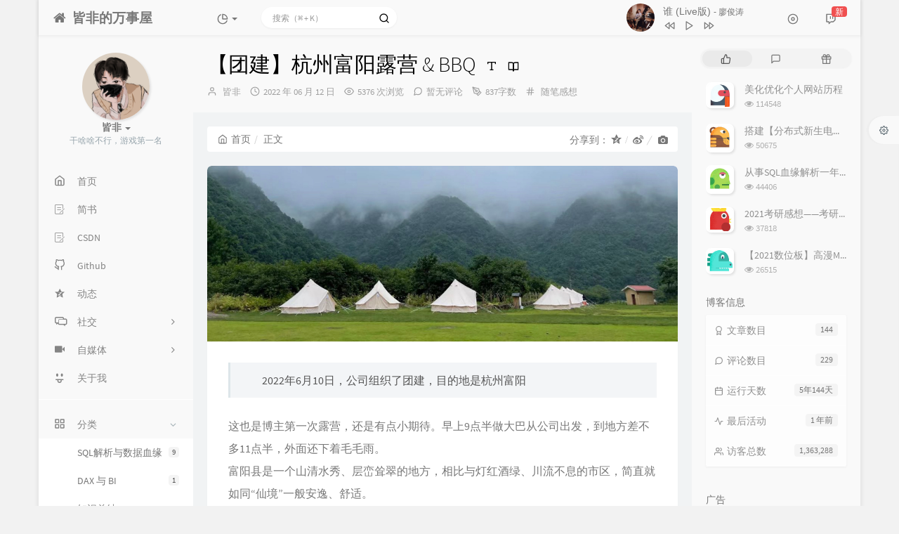

--- FILE ---
content_type: text/html; charset=UTF-8
request_url: https://makeyourchoice.cn/archives/555/
body_size: 29465
content:
<!DOCTYPE HTML>
<html class="small-scroll-bar no-js bg" lang="zh-cmn-Hans">
<head>
    <meta name="viewport" content="width=device-width, initial-scale=1, maximum-scale=1"/>
    <meta charset="UTF-8">
    <!--IE 8浏览器的页面渲染方式-->
    <meta http-equiv="X-UA-Compatible" content="IE=edge, chrome=1">
    <!--默认使用极速内核：针对国内浏览器产商-->
    <meta name="renderer" content="webkit">
    <!--chrome Android 地址栏颜色-->
    <meta name="theme-color" content="#3a3f51"/>
<!--    <meta name="apple-mobile-web-app-status-bar-style" content="black-translucent">-->
<!--    <meta name="mobile-web-app-capable" content="yes">-->
<!--    <meta name="apple-mobile-web-app-capable" content="yes">-->
<!--    <meta name="apple-mobile-web-app-status-bar-style" content="default">-->
    <meta http-equiv="x-dns-prefetch-control" content="on">

    <title>【团建】杭州富阳露营 &amp; BBQ - 皆非的万事屋</title>
            <link rel="icon" type="image/ico" href="https://file.makeyourchoice.cn/img/typecho/cabin.ico">
        <meta name="description" content="2022年6月10日，公司组织了团建，目的地是杭州富阳这也是博主第一次露营，还是有点小期待。早上9点半做大巴从公司出发，到地方差不多11点半，外面还下着毛毛雨。富阳县是一个山清水秀、层峦耸翠的地..." />
<meta name="generator" content="Typecho 1.2.1" />
<meta name="template" content="handsome" />
<link rel="pingback" href="https://makeyourchoice.cn/action/xmlrpc" />
<link rel="EditURI" type="application/rsd+xml" title="RSD" href="https://makeyourchoice.cn/action/xmlrpc?rsd" />
<link rel="wlwmanifest" type="application/wlwmanifest+xml" href="https://makeyourchoice.cn/action/xmlrpc?wlw" />
<link rel="alternate" type="application/rss+xml" title="【团建】杭州富阳露营 &amp; BBQ &raquo; 皆非的万事屋 &raquo; RSS 2.0" href="https://makeyourchoice.cn/feed/archives/555/" />
<link rel="alternate" type="application/rdf+xml" title="【团建】杭州富阳露营 &amp; BBQ &raquo; 皆非的万事屋 &raquo; RSS 1.0" href="https://makeyourchoice.cn/feed/rss/archives/555/" />
<link rel="alternate" type="application/atom+xml" title="【团建】杭州富阳露营 &amp; BBQ &raquo; 皆非的万事屋 &raquo; ATOM 1.0" href="https://makeyourchoice.cn/feed/atom/archives/555/" />

<link rel="amphtml" href="https://makeyourchoice.cn/amp/555">
<link rel="miphtml" href="https://makeyourchoice.cn/mip/555">
<link rel="stylesheet" type="text/css" href="https://makeyourchoice.cn/usr/plugins/CodePrettify/static/styles/BlackMac.css" />

    
    <script type="text/javascript">

        window['LocalConst'] = {
            //base
            BASE_SCRIPT_URL: 'https://makeyourchoice.cn/usr/themes/handsome/',
            BLOG_URL: 'https://makeyourchoice.cn/',
            BLOG_URL_N: 'https://makeyourchoice.cn',
            STATIC_PATH: 'https://typecho-1259744740.cos.ap-chengdu.myqcloud.com/blog/handsome/assets/',
            BLOG_URL_PHP: 'https://makeyourchoice.cn/',
            VDITOR_CDN: 'https://cdn.jsdelivr.net/npm/vditor@3.9.4',
            ECHART_CDN: 'https://lf6-cdn-tos.bytecdntp.com/cdn/expire-5-y/echarts/4.5.0',
            HIGHLIGHT_CDN: 'https://lf3-cdn-tos.bytecdntp.com/cdn/expire-1-M/highlight.js/10.7.3',

            MATHJAX_SVG_CDN: 'https://cdn.jsdelivr.net/npm/mathjax@3/es5/tex-mml-chtml.min.js',
            THEME_VERSION: '9.2.120230801501',
            THEME_VERSION_PRO: '9.2.1',
            DEBUG_MODE: '0',

            //comment
            COMMENT_NAME_INFO: '必须填写昵称或姓名',
            COMMENT_EMAIL_INFO: '必须填写电子邮箱地址',
            COMMENT_URL_INFO: '必须填写网站或者博客地址',
            COMMENT_EMAIL_LEGAL_INFO: '邮箱地址不合法',
            COMMENT_URL_LEGAL_INFO: '网站或者博客地址不合法',
            COMMENT_CONTENT_INFO: '必须填写评论内容',
            COMMENT_SUBMIT_ERROR: '提交失败，请重试！',
            COMMENT_CONTENT_LEGAL_INFO: '无法获取当前评论(评论已复制到剪切板)，可能原因如下：',
            COMMENT_NOT_IN_FIRST_PAGE:'尝试请前往评论第一页查看',
            COMMENT_NOT_BELONG_CURRENT_TAG:'当前评论不属于该标签，请关闭标签筛选后查看',
            COMMENT_NO_EMAIL:'如果没有填写邮箱则进入审核队列',
            COMMENT_PAGE_CACHED:'页面如果被缓存无法显示最新评论',
            COMMENT_BLOCKED:'评论可能被拦截且无反馈信息',
            COMMENT_AJAX_ERROR:'评论请求失败',
            COMMENT_TITLE: '评论通知',
            STAR_SUCCESS:'点赞成功',
            STAR_REPEAT:'您已点赞',
            STAR_ERROR_NETWORK:'点赞请求失败',
            STAR_ERROR_CODE:'点赞返回未知错误码',
            COOKIE_PREFIX: 'd1d9a1535dfbd199bbfc97eeb9b49792',
            COOKIE_PATH: '/',

            //login
            LOGIN_TITLE: '登录通知',
            REGISTER_TITLE: '注册通知',
            LOGIN_USERNAME_INFO: '必须填写用户名',
            LOGIN_PASSWORD_INFO: '请填写密码',
            REGISTER_MAIL_INFO: '请填写邮箱地址',
            LOGIN_SUBMIT_ERROR: '登录失败，请重新登录',
            REGISTER_SUBMIT_ERROR: '注册失败，请稍后重试',
            LOGIN_SUBMIT_INFO: '用户名或者密码错误，请重试',
            LOGIN_SUBMIT_SUCCESS: '登录成功',
            REGISTER_SUBMIT_SUCCESS: '注册成功，您的密码是：',
            CLICK_TO_REFRESH: '点击以刷新页面',
            PASSWORD_CHANGE_TIP: '初始密码仅显示一次，可在管理后台修改密码',
            LOGOUT_SUCCESS_REFRESH: '退出成功，正在刷新当前页面',

            LOGOUT_ERROR: '退出失败，请重试',
            LOGOUT_SUCCESS: '退出成功',
            SUBMIT_PASSWORD_INFO: '密码错误，请重试',
            SUBMIT_TIME_MACHINE:'发表新鲜事',
            REPLY_TIME_MACHINE:'回应',

            //comment
            ChANGYAN_APP_KEY: '',
            CHANGYAN_CONF: '',

            COMMENT_SYSTEM: '0',
            COMMENT_SYSTEM_ROOT: '0',
            COMMENT_SYSTEM_CHANGYAN: '1',
            COMMENT_SYSTEM_OTHERS: '2',
            EMOJI: '表情',
            COMMENT_NEED_EMAIL: '1',
            COMMENT_NEED_URL: '0',
            COMMENT_REJECT_PLACEHOLDER: '居然什么也不说，哼',
            COMMENT_PLACEHOLDER: '说点什么吧……',

            //pjax
            IS_PJAX: '1',
            IS_PAJX_COMMENT: '1',
            PJAX_ANIMATE: 'default',
            PJAX_TO_TOP: '1',
            TO_TOP_SPEED: '100',


            USER_COMPLETED: {"data":"if (typeof Prism !== \"undefined\") {\r\nvar pres = document.getElementsByTagName(\"pre\");\r\n                for (var i = 0; i < pres.length; i++){\r\n                    if (pres[i].getElementsByTagName(\"code\").length > 0)\r\n                        pres[i].className  = \"line-numbers\";}\r\nPrism.highlightAll(true,null);}"},
            VDITOR_COMPLETED: {"data":""},

            //ui
            OPERATION_NOTICE: '操作通知',
            SCREENSHOT_BEGIN: '正在生成当前页面截图……',
            SCREENSHOT_NOTICE: '点击顶部下载按钮保存当前卡片',
            SCREENSHORT_ERROR: '由于图片跨域原因导致截图失败',
            SCREENSHORT_SUCCESS: '截图成功',

            //music
            MUSIC_NOTICE: '播放通知',
            MUSIC_FAILE: '当前音乐地址无效，自动为您播放下一首',
            MUSIC_FAILE_END: '当前音乐地址无效',
            MUSIC_LIST_SUCCESS: '歌单歌曲加载成功',
            MUSIC_AUTO_PLAY_NOTICE:"即将自动播放，点击<a class='stopMusic'>停止播放</a>",
            MUSIC_API: 'https://makeyourchoice.cn/action/handsome-meting-api?server=:server&type=:type&id=:id&auth=:auth&r=:r',
            MUSIC_API_PARSE: 'https://makeyourchoice.cn/action/handsome-meting-api?do=parse',

            //tag
            EDIT:'编辑',
            DELETE:'删除',
            OPERATION_CONFIRMED:'确认',
            OPERATION_CANCELED:'取消',

            TAG_EDIT_TITLE: '编辑提示',
            TAG_EDIT_DESC: '请输入修改后的标签名称（如果输入标签名称已存在，则会合并这两个标签）：',
            TAG_DELETE_TITLE: '删除提示',
            TAG_DELETE_DESC: '确认要删除该标签吗，删除该标签的同时会删除与该标签绑定的评论列表',

            CROSS_DELETE_DESC:'确认删除该条时光机吗？将无法恢复',


            //option
            TOC_TITLE: '文章目录',
            HEADER_FIX: '固定头部',
            ASIDE_FIX: '固定导航',
            ASIDE_FOLDED: '折叠导航',
            ASIDE_DOCK: '置顶导航',
            CONTAINER_BOX: '盒子模型',
            DARK_MODE: '深色模式',
            DARK_MODE_AUTO: '深色模式（自动）',
            DARK_MODE_FIXED: '深色模式（固定）',
            EDITOR_CHOICE: 'origin',
            NO_LINK_ICO:'',
            NO_SHOW_RIGHT_SIDE_IN_POST: '',

            CDN_NAME: '',
            LAZY_LOAD: '',
            PAGE_ANIMATE: '',
            THEME_COLOR: '14',
            THEME_COLOR_EDIT: 'white-white-white',
            THEME_HEADER_FIX: '1',
            THEME_ASIDE_FIX: '1',
            THEME_ASIDE_FOLDED: '',
            THEME_ASIDE_DOCK: '',
            THEME_CONTAINER_BOX: '1',
            THEME_HIGHLIGHT_CODE: '',
            THEME_TOC: '1',
            THEME_DARK_MODE: 'auto',

            THEME_DARK_MODE_VALUE: 'auto',
            SHOW_SETTING_BUTTON: '1',

            THEME_DARK_HOUR: '18',
            THEME_LIGHT_HOUR: '6',
            THUMB_STYLE: 'normal',
            AUTO_READ_MODE: '',
            SHOW_LYRIC:'',
            AUTO_SHOW_LYRIC:'1',
            //代码高亮
            CODE_STYLE_LIGHT: 'solarized-light',
            CODE_STYLE_DARK: 'solarized-dark',
            THEME_POST_CONTENT:'2',
            //other
            OFF_SCROLL_HEIGHT: '55',
            SHOW_IMAGE_ALT: '1',
            USER_LOGIN: '',
            USE_CACHE: '1',
            POST_SPEECH: '1',
            POST_MATHJAX: '',
            SHOW_FOOTER:'1',
            IS_TRANSPARENT:'',
            LOADING_IMG:'',
            PLUGIN_READY:'1',
            PLUGIN_URL:'https://www.makeyourchoice.cn/usr/plugins',
            FIRST_SCREEN_ANIMATE:'',
            RENDER_LANG:'zh_CN',
            SERVICE_WORKER_INSTALLED:false,
            CLOSE_LEFT_RESIZE:'1',
            CLOSE_RIGHT_RESIZE:'1',
            CALENDAR_GITHUB:'',
            LATEST_POST_TIME:'1736938066',
            LATEST_TIME_COMMENT_TIME:'1763981536',
            LEFT_LOCATION: '1',

            INPUT_NEW_TAG:'输入结束后加空格创建新标签'
        };

        function clearCache(needRefresh = false) {
            window.caches && caches.keys && caches.keys().then(function (keys) {
                keys.forEach(function (key) {
                    console.log("delete cache",key);
                    caches.delete(key);
                    if (needRefresh){
                        window.location.reload();
                    }
                });
            });
        }

        function unregisterSW() {
            navigator.serviceWorker.getRegistrations()
                .then(function (registrations) {
                    for (var index in registrations) {
                        // 清除缓存
                        registrations[index].unregister();
                    }
                });
        }

        function registerSW() {
            navigator.serviceWorker.register(LocalConst.BLOG_URL + 'sw.min.js?v=9.2.120230801501')
                .then(function (reg) {
                    if (reg.active){
                        LocalConst.SERVICE_WORKER_INSTALLED = true;
                    }
                }).catch(function (error) {
                console.log('cache failed with ' + error); // registration failed
            });
        }

        if ('serviceWorker' in navigator) {
            const isSafari = /Safari/.test(navigator.userAgent) && !/Chrome/.test(navigator.userAgent);
            if (LocalConst.USE_CACHE && !isSafari) {//safari的sw兼容性较差目前关闭
                registerSW();
            } else {
                unregisterSW();
                clearCache();
            }
        }
    </script>

    <!-- 第三方CDN加载CSS -->
    <link href="https://typecho-1259744740.cos.ap-chengdu.myqcloud.com/blog/handsome/assets/libs/bootstrap/css/bootstrap.min.css" rel="stylesheet">


    <!-- 本地css静态资源 -->

        <link rel="stylesheet" href="https://typecho-1259744740.cos.ap-chengdu.myqcloud.com/blog/handsome/assets/css/origin/function.min.css?v=9.2.120230801501" type="text/css"/>
    <link rel="stylesheet"
          href="https://typecho-1259744740.cos.ap-chengdu.myqcloud.com/blog/handsome/assets/css/handsome.min.css?v=9.2.120230801501"
          type="text/css"/>

        
    
    <!--主题组件css文件加载-->
    
    <!--引入英文字体文件-->
            <link rel="stylesheet preload" href="https://typecho-1259744740.cos.ap-chengdu.myqcloud.com/blog/handsome/assets/css/features/font.min.css?v=9.2.120230801501" as="style"/>
    
    <style type="text/css">
        
        html.bg {
        background: #f2f2f2
        }
        .cool-transparent .off-screen+#content {
        background: #f2f2f2
        }
@media (max-width:767px){
    html.bg {
        background: #f2f2f2
        }
        .cool-transparent .off-screen+#content {
        background: #f2f2f2
        }
}
#live2dcanvas {
    opacity: 1 !important;
}

  .aspect-ratio {
            position: relative;
            width: 100%;
            height: 0;
            padding-bottom: 75%;
        }
    
    .aspect-ratio iframe {
        position: absolute;
        width: 100%;
        height: 100%;
        left: 0;
        top: 0;
    }

.zhiding{
   font-size: 13px;
   margin-right: 15px;
   margin-top: 2px;
   background-color: #f05050;
   color: #fff!important;
   font-weight: 700;
   text-shadow: 0 1px 0 rgba(0,0,0,.2);
   float: left!important;
   text-align: center;
   white-space: nowrap;
   vertical-align: baseline;
   border-radius: .25em;
   line-height: 1;
   padding: .2em .6em .3em;
}
#post-content pre code {
    display:block;
    overflow-x:auto;
    position:relative;
    margin:0;
    padding-left:50px;
}
pre code {
    position:relative;
    display:block;
    overflow-x:auto;
    margin:4.4px 0.px .4px 1px;
    padding:0;
    max-height:500px;
    padding-left:3.5em
}    </style>

    <!--全站jquery-->
    <script src="https://typecho-1259744740.cos.ap-chengdu.myqcloud.com/blog/handsome/assets/libs/jquery/jquery.min.js"></script>
    <script>
        if (LocalConst.USE_CACHE && !window.jQuery){
            console.log("jQuery is Bad",document.cookie.indexOf("error_cache_refresh"));
            if (document.cookie && document.cookie.indexOf("error_cache_refresh")===-1){//半个小时内没有刷新过
                console.log("jQuery is Bad，we need clear cache,retry refresh");
                document.cookie = "error_cache_refresh=1;max-age=1800;path=/";
                clearCache(true);
                if ('serviceWorker' in navigator) {
                    //todo 尝试注销sw后再启用sw
                }
            }
        }
    </script>
    <!--网站统计代码-->
    <script type="text/javascript">
window.$crisp=[];window.CRISP_WEBSITE_ID="11b08c96-94a9-4506-b32f-90a44543b3f1";(function(){d=document;s=d.createElement("script");s.src="https://client.crisp.chat/l.js";s.async=1;d.getElementsByTagName("head")[0].appendChild(s);})();
</script>

<script>
var _hmt = _hmt || [];
(function() {
  var hm = document.createElement("script");
  hm.src = "https://hm.baidu.com/hm.js?f7777a2a1fabb2ccfef9a1c9d79007e4";
  var s = document.getElementsByTagName("script")[0]; 
  s.parentNode.insertBefore(hm, s);
})();
</script>
<script async src="https://pagead2.googlesyndication.com/pagead/js/adsbygoogle.js?client=ca-pub-6365580119702172"
     crossorigin="anonymous"></script>


</head>

<body id="body" class="fix-padding skt-loading">

	<!-- aside -->
	  
  <div id="alllayout" class="app app-aside-fix container app-header-fixed ">  <!-- headnav -->
  <header id="header" class="app-header navbar box-shadow-bottom-lg fix-padding" role="menu">
    <!-- navbar header（交集处） -->
    <div id="header_left" class="text-ellipsis navbar-header bg-white">
    <button class="pull-right visible-xs" ui-toggle-class="show animated animated-lento fadeIn" target=".navbar-collapse">
        <span class="menu-icons"><i data-feather="search"></i></span>
    </button>
    <button class="pull-left visible-xs" ui-toggle-class="off-screen animated" target=".app-aside" ui-scroll="app">
        <span class="menu-icons"><i data-feather="menu"></i></span>
    </button>
    <!-- brand -->
    <a href="https://makeyourchoice.cn/" class="navbar-brand text-lt">
        <span id="navbar-brand-day">
                                                <i class="fontello fontello-home"></i>                            <span class="hidden-folded m-l-xs">皆非的万事屋</span>
                    </span>
            </a>
    <!-- / brand -->
    </div>
    <!-- / navbar header -->

    <!-- navbar collapse（顶部导航栏） -->
    <div id="header_right" class="collapse pos-rlt navbar-collapse bg-white">
    <!-- statitic info-->
        <ul class="nav navbar-nav hidden-sm">
        <li class="dropdown pos-stc">
            <a id="statistic_pane" data-status="false" href="#" data-toggle="dropdown" class="dropdown-toggle feathericons dropdown-toggle"
               aria-expanded="false">
                <i data-feather="pie-chart"></i>
                <span class="caret"></span>
            </a>
            <div class="dropdown-menu wrapper w-full bg-white">
                <div class="row">
                    <div class="col-sm-8 b-l b-light">
                        <div class="m-l-xs m-t-xs  font-bold">动态日历                        </div>
                        <div class="text-muted m-l-xs " style="font-size: 12px">统计近10个月的博主文章和评论数目</div>
                        <div class="text-center">
                            <nav class="loading-echart text-center m-t-lg m-b-lg">
                                <p class="infinite-scroll-request"><i class="animate-spin fontello fontello-refresh"></i>Loading...</p>
                            </nav>
                            <div id="post-calendar" class="top-echart hide"></div>
                        </div>
                    </div>
                    <div class="col-sm-4 b-l b-light">
                        <div class="m-l-xs m-t-xs m-b-sm font-bold">分类雷达图</div>
                        <div class="text-center">
                            <nav class="loading-echart text-center m-t-lg m-b-lg">
                                <p class="infinite-scroll-request"><i class="animate-spin fontello fontello-refresh"></i>Loading...</p>
                            </nav>
                            <div id="category-radar" class="top-echart hide"></div>
                        </div>
                    </div>
                </div>
                <div class="row">
                    <div class="col-sm-4 b-l b-light">
                        <div class="m-l-xs m-t-xs m-b-sm font-bold">发布统计图</div>
                        <div class="text-center">
                            <nav class="loading-echart text-center m-t-lg m-b-lg">
                                <p class="infinite-scroll-request"><i class="animate-spin fontello fontello-refresh"></i>Loading...</p>
                            </nav>
                            <div id="posts-chart" class="top-echart hide"></div>
                        </div>
                    </div>
                    <div class="col-sm-4 b-l b-light">
                        <div class="m-l-xs m-t-xs m-b-sm font-bold">分类统计图</div>
                        <div class="text-center">
                            <nav class="loading-echart text-center m-t-lg m-b-lg">
                                <p class="infinite-scroll-request"><i class="animate-spin fontello fontello-refresh"></i>Loading...</p>
                            </nav>
                            <div id="categories-chart" class="top-echart hide"></div>
                        </div>
                    </div>
                    <div class="col-sm-4 b-l b-light">
                        <div class="m-l-xs m-t-xs m-b-sm font-bold">标签统计图</div>
                        <div class="text-center">
                            <nav class="loading-echart text-center m-t-lg m-b-lg">
                                <p class="infinite-scroll-request"><i class="animate-spin fontello fontello-refresh"></i>Loading...</p>
                            </nav>
                            <div id="tags-chart" class="top-echart hide"></div>
                        </div>
                    </div>
                </div>
            </div>
        </li>
    </ul>
    
    <!-- search form -->

    <form id="searchform1" class="searchform navbar-form navbar-form-sm navbar-left shift" method="post"
          role="search">
        <div class="form-group">
            <div class="input-group rounded bg-white-pure box-shadow-wrap-normal">
                <input  autocomplete="off" id="search_input" type="search" name="s" class="transparent rounded form-control input-sm no-borders padder" required placeholder="搜索（⌘ + K）">
                <!--搜索提示-->
                <ul id="search_tips_drop" class="search_modal_list overflow-y-auto small-scroll-bar dropdown-menu hide" style="display:
                 block;top:
                30px; left: 0px;">
                </ul>
                <span id="search_submit" class="transparent input-group-btn">
                  <button  type="submit" class="transparent btn btn-sm">
                      <span class="feathericons icon-search"><i data-feather="search"></i></span>
                      <span class="feathericons animate-spin  hide spin-search"><i
                                  data-feather="loader"></i></span>
                  </button>
              </span>
            </div>
            <a class="btn btn-sm  btn-icon open_search_modal_mobile"><i data-feather="external-link"></i></a>
        </div>
    </form>
    <a href="" style="display: none" id="searchUrl"></a>
    <!-- / search form -->
        <ul class="nav navbar-nav navbar-right">
                    <li class="music-box hidden-xs hidden-sm" id="handsome_global_player">
                <div class='handsome_aplayer player-global' data-preload="false" data-autoplay="false" data-listMaxHeight="200px" data-order="list" data-theme="#8ea9a7" data-listFolded="true" data-fix_position="true" data-i_autoplay="">
<div class="handsomePlayer-tip-loading"><span></span> <span></span> <span></span> <span></span><span></span></div><div class="handsome_aplayer_music" data-id="6948798967" data-server="netease" data-type="playlist" data-auth="1a575b20360a4479719ed9af7a981941"></div>
</div>
            </li>
            <li class="dropdown hidden-xs hidden-sm"><a id="global_player_toggle" class="skPlayer-list-switch dropdown-toggle
            feathericons"><i
                            data-feather="disc"></i><span class="visible-xs-inline"></span></a></li>
                                    <!--闲言碎语-->
            <li class="dropdown">
                <a href="#" data-toggle="dropdown" class="feathericons dropdown-toggle">
                    <i data-feather="twitch"></i>
                    <span class="visible-xs-inline">
              时光机              </span>
                    <span class="badge badge-sm up bg-danger pull-right-xs notify_talk">新</span>
                </a>
                <!-- dropdown -->
                <div id="small-talk" class="dropdown-menu w-xl animated fadeInUp">
                    <div class="panel bg-white">
                        <div class="panel-heading b-light bg-white">
                            <strong>
                                <span class="nav-icon"><i data-feather="instagram"></i></span>
                                时光机                            </strong>
                        </div>
                        <div class="list-group" id="smallRecording">
                            <a href="https://makeyourchoice.cn/cross.html" class="list-group-item"><span class="clear block m-b-none words_contents">sooner or later<br><small class="text-muted">October 23rd, 2024 at 08:09 pm</small></span></a><a href="https://makeyourchoice.cn/cross.html" class="list-group-item"><span class="clear block m-b-none words_contents">博客迁移好麻烦呀<br><small class="text-muted">May 4th, 2022 at 05:00 pm</small></span></a><a href="https://makeyourchoice.cn/cross.html" class="list-group-item"><span class="clear block m-b-none words_contents">https://github.com/typecho/typecho/discussions/1318typecho v1.2-rc2已在两周前公布，看趋势正式版将在不久后与大家见面！念念不忘，...<br><small class="text-muted">February 27th, 2022 at 01:04 pm</small></span></a>                        </div>
                    </div>
                </div>
            </li>
            <!--/闲言碎语-->
                    </ul>
    </div>
    <!-- / navbar collapse -->
</header>
  <div id="search_modal" class="modal fade" tabindex="-1" role="dialog" aria-labelledby="mySmallModalLabel"> 
   <div class="modal-dialog modal-lg" role="document"> 
    <div class="modal-content box-shadow-wrap-lg"> 
     <div class="modal-header"> 
        <div class="form-group">
            <div class="input-group box-shadow-wrap-normal slight-border">
                <input  autocomplete="off" id="search_modal_input" type="search" name="s" class="transparent form-control input-sm padder" required placeholder="输入关键词搜索…">
                <!--搜索提示-->
                
                <span id="search_modal_submit" class="transparent input-group-btn">
                  <button  type="submit" class="transparent btn btn-sm">
                      <span class="feathericons icon-search"><i data-feather="search"></i></span>
                      <span class="feathericons animate-spin  hide spin-search"><i
                                  data-feather="loader"></i></span>
                  </button>
              </span>
            </div>
        </div>      
     </div> 
     <div class="modal-body"> 
      <div class="tab-container post_tab"> 
       <ul class="nav no-padder b-b scroll-hide" role="tablist"> 
        <li class="nav-item active" role="presentation"><a class="nav-link active" style="" data-toggle="tab" role="tab" data-target="#post_search_content">文章</a></li> 
        <li class="nav-item " role="presentation"><a class="nav-link " style="" data-toggle="tab" role="tab" data-target="#time_search_content">时光机</a></li> 
       </ul> 
       <div class="tab-content no-border no-padder">
       <div role="tabpanel" id="post_search_content" class="tab-pane fade active in">
       <ul id="search_modal_list" class="search_modal_list overflow-y-auto small-scroll-bar dropdown-menu">
                </ul>
        </div>
        
        
       <div role="tabpanel" id="time_search_content" class="tab-pane fade">
       <ul id="time_search_modal_list" class="search_modal_list overflow-y-auto small-scroll-bar dropdown-menu">
                </ul>
        </div>
                
       </div>
       <!--tab-content--> 
      </div> 
      <!--tab-container-->
     </div> 
     <!--modal-body--> 
    </div>
    <!--modal-content--> 
   </div>
   <!--modal-dialog--> 
  </div>
  <!--modal-->
  <!-- / headnav -->

  <!--选择侧边栏的颜色-->
  <aside id="aside" class="gpu-speed app-aside hidden-xs bg-white">  <!--<aside>-->
        <div class="aside-wrap" layout="column">
        <div class="navi-wrap scroll-y scroll-hide" flex>
          <!-- user -->
          <div class="clearfix hidden-xs text-center hide  show" id="aside-user">
            <div class="dropdown wrapper m-t-sm ">
                <div ui-nav>
                          <a href="https://makeyourchoice.cn/cross.html">
                            <span class="thumb-lg w-auto-folded avatar  ">
                  <img src="https://file.makeyourchoice.cn/img/typecho/avatar2.jpg" class="img-full img-circle">
                    <i class="md b-white bottom hide" id="auto_status" data-toggle="tooltip" data-placement="left" title=""></i>
                </span>
              </a>
                </div>
              <a href="#" data-toggle="dropdown" class="dropdown-toggle hidden-folded  ">
                <span class="clear">
                  <span class="block">
                    <strong class="font-bold text-lt">皆非</strong>
                    <b class="caret"></b>
                  </span>
                  <span class="text-muted text-xs block">干啥啥不行，游戏第一名</span>
                </span>
              </a>
              <!-- dropdown -->
              <ul class="dropdown-menu animated fadeInRight w hidden-folded no-padder">
                <li class="wrapper b-b m-b-sm bg-info m-n">
                  <span class="arrow top hidden-folded arrow-info"></span>
                  <div>
                                                <p>晚上好，注意早点休息</p>
                                  </div>
                  <div class="progress progress-xs m-b-none dker">
                    <div class="progress-bar bg-white" data-toggle="tooltip" data-original-title="时间已经度过91.67%" style="width: 91.67%"></div>
                  </div>
                </li>
              </ul>
              <!-- / dropdown -->
            </div>
          </div>
          <!-- / user -->

          <!-- nav -->
          <nav ui-nav class="navi clearfix">
            <ul class="nav">
             <!--index-->
                <li class="hidden-folded padder m-t m-b-sm text-muted text-xs">
<!--                <span>--><!--</span>-->
              </li>
                                          <!--主页-->
              <li>
                <a href="https://makeyourchoice.cn/" class="auto">
                    <span class="nav-icon"><i data-feather="home"></i></span>
                    <span>首页</span>
                </a>
              </li>
              <!-- /主页 -->
                            <li> <a target="_blank" href="https://www.jianshu.com/u/8c3ae7b5b756" 
class ="auto"><span class="nav-icon" ><i class="iconfont icon-bokeyuan"></i></span><span >简书</span></a></li><li> <a target="_blank" href="https://blog.csdn.net/weixin_42822484" 
class ="auto"><span class="nav-icon" ><i class="iconfont icon-bokeyuan"></i></span><span >CSDN</span></a></li><li> <a target="_blank" href="https://github.com/jiefei30" 
class ="auto"><span class="nav-icon" ><i data-feather="github"></i></span><span >Github</span></a></li><li> <a target="_self" href="https://www.makeyourchoice.cn/cross.html/comment-page-1" 
class ="auto"><span class="nav-icon" ><i class="iconfont icon-qzone"></i></span><span >动态</span></a></li><li> <a target="_self" href="" 
class ="auto"><span class="pull-right text-muted">
                    <i class="fontello icon-fw fontello-angle-right text"></i>
                    <i class="fontello icon-fw fontello-angle-down text-active"></i>
                  </span><span class="nav-icon" ><i class="fontello fontello-chat-alt"></i></span><span >社交</span></a><ul class="nav nav-sub dk"><li> <a target="_blank" href="https://twitter.com/jiefei30" 
class ="auto"><span class="nav-icon" ><i class="fontello fontello-twitter"></i></span><span >Twitter</span></a></li><li> <a target="_blank" href="https://www.facebook.com/jiefei30" 
class ="auto"><span class="nav-icon" ><i class="fontello fontello-facebook"></i></span><span >Facebook</span></a></li><li> <a target="_blank" href="https://t.me/jiefei30" 
class ="auto"><span class="nav-icon" ><i data-feather="send"></i></span><span >Telegram</span></a></li><li> <a target="_blank" href="https://www.instagram.com/jiefei_30" 
class ="auto"><span class="nav-icon" ><i class="fontello fontello-instagram"></i></span><span >Instagram</span></a></li><li> <a target="_blank" href="https://www.pixiv.net/users/64929542" 
class ="auto"><span class="nav-icon" ><i class="fontello fontello-pencil"></i></span><span >Pixiv</span></a></li><li> <a target="_blank" href="https://www.linkedin.com/in/jiefei/" 
class ="auto"><span class="nav-icon" ><i data-feather="linkedin"></i></span><span >LinkedIn</span></a></li></ul></li><li> <a target="_self" href="" 
class ="auto"><span class="pull-right text-muted">
                    <i class="fontello icon-fw fontello-angle-right text"></i>
                    <i class="fontello icon-fw fontello-angle-down text-active"></i>
                  </span><span class="nav-icon" ><i class="glyphicon glyphicon-facetime-video"></i></span><span >自媒体</span></a><ul class="nav nav-sub dk"><li> <a target="_self" href="https://www.makeyourchoice.cn/archives/342/" 
class ="auto"><span class="nav-icon" ><i class="iconfont icon-comments"></i></span><span >微信公众号</span></a></li><li> <a target="_blank" href="https://space.bilibili.com/4449891" 
class ="auto"><span class="nav-icon" ><i data-feather="music"></i></span><span >哔哩哔哩</span></a></li><li> <a target="_blank" href="https://www.youku.com/profile/index?uid=UMTM2ODMzMDg3Ng==" 
class ="auto"><span class="nav-icon" ><i class="fontello fontello-play-circle-o"></i></span><span >优酷</span></a></li><li> <a target="_blank" href="https://www.youtube.com/channel/UC9w-SHhy2TYAPBh92CPbPHA/" 
class ="auto"><span class="nav-icon" ><i class="fontello fontello-youtube-play"></i></span><span >YouTobe</span></a></li></ul></li><li> <a target="_self" href="https://www.makeyourchoice.cn/about-me.html" 
class ="auto"><span class="nav-icon" ><i class="fontello fontello-emo-tongue"></i></span><span >关于我</span></a></li>                              <li class="line dk"></li>
			<!--Components-->
              <li class="hidden-folded padder m-t m-b-sm text-muted text-xs">
<!--                <span>--><!--</span>-->
              </li>
              <!--分类category-->
                              <li >
                <a class="auto">
                  <span class="pull-right text-muted">
                    <i class="fontello icon-fw fontello-angle-right text"></i>
                    <i class="fontello icon-fw fontello-angle-down text-active"></i>
                  </span>
<!--                  <i class="glyphicon glyphicon-th"></i>-->
                    <span class="nav-icon"><i data-feather="grid"></i></span>

                    <span>分类</span>
                </a>
                <ul class="nav nav-sub dk">
<!--                  <li class="nav-sub-header">-->
<!--                    <a>-->
<!--                      <span>--><!--</span>-->
<!--                    </a>-->
<!--                  </li>-->
                  <!--循环输出分类-->

                    <li class="category-level-0 category-parent"><a  href="https://makeyourchoice.cn/category/sql_parse_lineage/"><b class="badge pull-right">9</b>SQL解析与数据血缘</a></li><li class="category-level-0 category-parent"><a  href="https://makeyourchoice.cn/category/dax_bi/"><b class="badge pull-right">1</b>DAX 与 BI</a></li><li class="category-level-0 category-parent"><a class="auto" href="https://makeyourchoice.cn/category/study/"><span class="pull-right text-muted">
                    <i class="fontello icon-fw fontello-angle-right text"></i>
                    <i class="fontello icon-fw fontello-angle-down text-active"></i>
                  </span><span class="parent_name">知识总结</span></a><ul class="nav nav-sub dk child-nav"><li class="category-level-1 category-child category-level-odd"><a  href="https://makeyourchoice.cn/category/java36/"><b class="badge pull-right">1</b>java36讲</a></li><li class="category-level-1 category-child category-level-odd"><a  href="https://makeyourchoice.cn/category/algorithm/"><b class="badge pull-right">13</b>算法</a></li><li class="category-level-1 category-child category-level-odd"><a  href="https://makeyourchoice.cn/category/Interview/"><b class="badge pull-right">1</b>面试</a></li></ul></li><li class="category-level-0 category-parent"><a class="auto" href="https://makeyourchoice.cn/category/imagin/"><span class="pull-right text-muted">
                    <i class="fontello icon-fw fontello-angle-right text"></i>
                    <i class="fontello icon-fw fontello-angle-down text-active"></i>
                  </span><span class="parent_name">随笔感想</span></a><ul class="nav nav-sub dk child-nav"><li class="category-level-1 category-child category-level-odd"><a  href="https://makeyourchoice.cn/category/kaoyan/"><b class="badge pull-right">7</b>考研</a></li></ul></li><li class="category-level-0 category-parent"><a class="auto" href="https://makeyourchoice.cn/category/plan/"><span class="pull-right text-muted">
                    <i class="fontello icon-fw fontello-angle-right text"></i>
                    <i class="fontello icon-fw fontello-angle-down text-active"></i>
                  </span><span class="parent_name">计划总结</span></a><ul class="nav nav-sub dk child-nav"><li class="category-level-1 category-child category-level-odd"><a  href="https://makeyourchoice.cn/category/plan-2020/"><b class="badge pull-right">3</b>2020</a></li><li class="category-level-1 category-child category-level-odd"><a  href="https://makeyourchoice.cn/category/plan-2021/"><b class="badge pull-right">3</b>2021</a></li></ul></li><li class="category-level-0 category-parent"><a class="auto" href="https://makeyourchoice.cn/category/work/"><span class="pull-right text-muted">
                    <i class="fontello icon-fw fontello-angle-right text"></i>
                    <i class="fontello icon-fw fontello-angle-down text-active"></i>
                  </span><span class="parent_name">作品</span></a><ul class="nav nav-sub dk child-nav"><li class="category-level-1 category-child category-level-odd"><a class="auto" href="https://makeyourchoice.cn/category/project/"><span class="pull-right text-muted">
                    <i class="fontello icon-fw fontello-angle-right text"></i>
                    <i class="fontello icon-fw fontello-angle-down text-active"></i>
                  </span><span class="parent_name">大学实习项目</span></a><ul class="nav nav-sub dk child-nav"><li class="category-level-2 category-child category-level-even"><a  href="https://makeyourchoice.cn/category/xxxytzb/"><b class="badge pull-right">2</b>新院统战</a></li><li class="category-level-2 category-child category-level-even"><a  href="https://makeyourchoice.cn/category/winner/"><b class="badge pull-right">0</b>维娜英语</a></li><li class="category-level-2 category-child category-level-even"><a  href="https://makeyourchoice.cn/category/shooting-app/"><b class="badge pull-right">1</b>射击App</a></li></ul></li></ul></li><li class="category-level-0 category-parent"><a class="auto" href="https://makeyourchoice.cn/category/video/"><span class="pull-right text-muted">
                    <i class="fontello icon-fw fontello-angle-right text"></i>
                    <i class="fontello icon-fw fontello-angle-down text-active"></i>
                  </span><span class="parent_name">视频</span></a><ul class="nav nav-sub dk child-nav"><li class="category-level-1 category-child category-level-odd"><a  href="https://makeyourchoice.cn/category/image/"><b class="badge pull-right">2</b>相册</a></li></ul></li><li class="category-level-0 category-parent"><a  href="https://makeyourchoice.cn/category/meeting/"><b class="badge pull-right">1</b>会议</a></li>                    
                    <!--/循环输出分类-->

                </ul>
              </li>
                                    <!--独立页面pages-->
              <li>
                <a class="auto">
                  <span class="pull-right text-muted">
                    <i class="fontello icon-fw fontello-angle-right text"></i>
                    <i class="fontello icon-fw fontello-angle-down text-active"></i>
                  </span>
                    <span class="nav-icon"><i data-feather="file"></i></span>
                  <span>页面</span>
                </a>
                <ul class="nav nav-sub dk">
<!--                  <li class="nav-sub-header">-->
<!--                    <a data-no-instant>-->
<!--                      <span>--><!--</span>-->
<!--                    </a>-->
<!--                  </li>-->
                    <!--这个字段不会被显示出来-->
                  <!--循环输出独立页面-->
                                                                                   <li><a href="https://makeyourchoice.cn/timeline.html"><span>文章时间轴</span></a></li>
                                                                 <li><a href="https://makeyourchoice.cn/github.html"><span>Github仓库</span></a></li>
                                                                 <li><a href="https://makeyourchoice.cn/douban.html"><span>豆瓣清单</span></a></li>
                                                                 <li><a href="https://makeyourchoice.cn/fellow-links.html"><span>友情链接</span></a></li>
                                                                 <li><a href="https://makeyourchoice.cn/echo.html"><span>留言板</span></a></li>
                                                                 <li><a href="https://makeyourchoice.cn/about-me.html"><span>关于我</span></a></li>
                                                                 <li><a href="https://makeyourchoice.cn/cross.html"><span>说说</span></a></li>
                                   </ul>
              </li>
                                                    <!--友情链接-->
              <li>
                <a class="auto">
                  <span class="pull-right text-muted">
                    <i class="fontello icon-fw fontello-angle-right text"></i>
                    <i class="fontello icon-fw fontello-angle-down text-active"></i>
                  </span>
                    <span class="nav-icon"><i data-feather="user"></i></span>
                  <span>友链</span>
                </a>
                <ul class="nav nav-sub dk">
                  <li class="nav-sub-header">
<!--                    <a data-no-instant>-->
<!--                      <span>--><!--</span>-->
<!--                    </a>-->
<!--                  </li>-->
                  <!--使用links插件，输出全站友链-->
                 <li data-original-title="浙江大应科技有限公司，博主目前就职的公司" data-toggle="tooltip" 
data-placement="top"><a rel='noopener' href="https://www.aloudata.com/" target="_blank"><span>Aloudata</span></a></li><li data-original-title="博主目前就读的大学" data-toggle="tooltip" 
data-placement="top"><a rel='noopener' href="https://www.hist.edu.cn/" target="_blank"><span>河南科技学院</span></a></li><li data-original-title="PowerBI DAX之父" data-toggle="tooltip" 
data-placement="top"><a rel='noopener' href="https://pbidax.wordpress.com/" target="_blank"><span>Jeffrey Wang</span></a></li><li data-original-title="typecho作者，思否的CTO" data-toggle="tooltip" 
data-placement="top"><a rel='noopener' href="http://joyqi.com/" target="_blank"><span>JoyQi</span></a></li><li data-original-title="推特上认识的00后创业者&程序员" data-toggle="tooltip" 
data-placement="top"><a rel='noopener' href="https://tuzi.moe/" target="_blank"><span>兔子鮮笙</span></a></li><li data-original-title="博客主题handsome的作者" data-toggle="tooltip" 
data-placement="top"><a rel='noopener' href="https://www.ihewro.com/" target="_blank"><span>友人C</span></a></li><li data-original-title="eladmin开源框架作者elunez" data-toggle="tooltip" 
data-placement="top"><a rel='noopener' href="https://www.ydyno.com/" target="_blank"><span>Mr. Zheng</span></a></li><li data-original-title="Go和服务器大佬" data-toggle="tooltip" 
data-placement="top"><a rel='noopener' href="https://draveness.me/" target="_blank"><span>Draveness</span></a></li><li data-original-title="博主的好基友" data-toggle="tooltip" 
data-placement="top"><a rel='noopener' href="https://z2devil.cn/" target="_blank"><span>中二devil</span></a></li><li data-original-title="世界上某个角落里肚的温暖小蜗" data-toggle="tooltip" 
data-placement="top"><a rel='noopener' href="https://iocky.com" target="_blank"><span>星笙月煜</span></a></li><li data-original-title="一个神秘的人" data-toggle="tooltip" 
data-placement="top"><a rel='noopener' href="https://elltor.com" target="_blank"><span>极客技术空间</span></a></li><li data-original-title="活着就是为了改变世界" data-toggle="tooltip" 
data-placement="top"><a rel='noopener' href="https://tdeh.top/" target="_blank"><span>老虎不吃人</span></a></li><li data-original-title="一个初中生的博客" data-toggle="tooltip" 
data-placement="top"><a rel='noopener' href="http://blog.sukiu.cn.lu/" target="_blank"><span>苏倩の博客</span></a></li><li data-original-title="过往不念 当下不杂 未来不惧" data-toggle="tooltip" 
data-placement="top"><a rel='noopener' href="https://www.qcjun.cn" target="_blank"><span>千城君的小站</span></a></li><li data-original-title="和博主一起奋斗的同学" data-toggle="tooltip" 
data-placement="top"><a rel='noopener' href="https://jiaoqianjin.cn/" target="_blank"><span>Advance</span></a></li><li data-original-title="和博主一起奋斗的同学" data-toggle="tooltip" 
data-placement="top"><a rel='noopener' href="https://duktig.cn/" target="_blank"><span>Duktig的创意坊</span></a></li><li data-original-title="さくら荘 の 一只二刺猿" data-toggle="tooltip" 
data-placement="top"><a rel='noopener' href="https://codeanime.cn/ " target="_blank"><span>CodeAnime</span></a></li><li data-original-title="每个人都有属于自己的一片森林，也许我们从来不曾走过，但它一直在那里，总会在那里。迷失的人迷失了，相逢的人会再相逢" data-toggle="tooltip" 
data-placement="top"><a rel='noopener' href="https://hi-xiaobao.com" target="_blank"><span>小宝博客</span></a></li><li data-original-title="仰望的星空，绘制的像素，翻阅的文字，或许都是我们在这趟孤独的时间旅行中，发现的「银河」" data-toggle="tooltip" 
data-placement="top"><a rel='noopener' href="https://kisstime.top/" target="_blank"><span>银河漫游KK</span></a></li><li data-original-title="小旭の破站" data-toggle="tooltip" 
data-placement="top"><a rel='noopener' href="https://www.sicx.top" target="_blank"><span>小旭の破站</span></a></li>                </ul>
              </li>
                                                </ul>
          </nav>
          <!-- nav -->
            <!--left_footer-->
                    </div>
          <!--end of .navi-wrap-->
      </div><!--.aside-wrap-->
  </aside>
<!-- content -->

<div id="content" class="app-content">
    <div class="resize-pane">
        <div id="trigger_left_content" class="trigger_content"><div class="trigger_drag_content"></div></div>
        <div id="trigger_left_button" data-placement="right" data-toggle="tooltip" data-original-title="点击展开左侧边栏" class="normal-widget resize-pane-trigger box-shadow-wrap-lg"><i data-feather="sidebar"></i></div>
    </div>
    <!--loading animate-->
    <div id="loading" class="butterbar active hide">
            <span class="bar"></span>
        </div>





	<!-- / aside -->
<style>
    #post-content{
        font-size: 16px;
    }
</style>
<!-- <div id="content" class="app-content"> -->
   <a class="off-screen-toggle hide"></a>
   <main class="app-content-body ">
    <div class="hbox hbox-auto-xs hbox-auto-sm">
    <!--文章-->
     <div class="col center-part gpu-speed" id="post-panel">
         <!--生成分享图片必须的HTML结构-->
                          <style>
        
        .mdx-si-head .cover{
            object-fit: cover;
            width: 100%;
            height: 100%
        }
        
</style>
<div class="mdx-share-img" id="mdx-share-img"><div class="mdx-si-head" style="background-image:url(https://file.makeyourchoice.cn/2022/06/12/1655012977.jpg)"><p>皆非</p><span>【团建】杭州富阳露营 &amp; BBQ</span></div><div 
class="mdx-si-sum">
2022年6月10日，公司组织了团建，目的地是杭州富阳

这也是博主第一次露营，还是有点小期待。早上9点半做大巴...</div><div class="mdx-si-box"><span>扫描右侧二维码阅读全文</span><div class="mdx-si-qr" id="mdx-si-qr"><img 
src="https://makeyourchoice.cn/usr/themes/handsome/libs/interface/GetCode.php?type=url&content=https://makeyourchoice.cn/archives/555/"></div></div><div class="mdx-si-time">12<br><span 
class="mdx-si-time-2">2022/06</span></div></div>             <!--标题下的一排功能信息图标：作者/时间/浏览次数/评论数/分类-->
      
        <header id="small_widgets" class="bg-light lter wrapper-md">
             <h1 class="entry-title m-n font-thin text-black l-h">【团建】杭州富阳露营 &amp; BBQ<a class="plus-font-size" data-toggle="tooltip" data-original-title="点击改变文章字体大小"><i data-feather="type"></i></a><a class="speech-button m-l-sm superscript" data-toggle="tooltip" data-original-title="朗读文章"><i data-feather="mic"></i></a><a data-morphing style="vertical-align: -1px;" id="morphing" data-src="#morphing-content" href="javascript:;" class="read_mode superscript m-l-sm" 
data-toggle="tooltip" data-placement="right" data-original-title="阅读模式"><i data-feather="book-open"></i></a></h1>       <!--文章标题下面的小部件-->
                  <ul  class="entry-meta text-muted list-inline m-b-none small
             post-head-icon">
             <!--作者-->
             <li class="meta-author"><span class="post-icons"><i data-feather="user"></i></span><span
                         class="sr-only">博主：</span> <a class="meta-value" href="https://makeyourchoice.cn/author/1/" rel="author"> 皆非</a></li>
             <!--发布时间-->
             <li class="meta-date" data-toggle="tooltip" data-html="true" data-original-title="2022 年 06 月 12 日 02 : 17  PM"><span class="post-icons"><i data-feather="clock"></i></span><span class="sr-only">发布时间：</span><time class="meta-value">2022 年 06 月 12 日</time></li>
             <!--浏览数-->
             <li class="meta-views"><span class="post-icons"><i data-feather="eye"></i></span><span class="meta-value">5376&nbsp;次浏览</span></li>
                              <!--评论数-->
                 <li class="meta-comments"><span class="post-icons"><i data-feather="message-circle"></i></span><a
                             class="meta-value" href="#comments">暂无评论</a></li>
             
             <!--文字数目-->
             <li class="meta-word"><span class="post-icons"><i data-feather="pen-tool"></i></span><span class="meta-value">837字数</span></li>
             <!--分类-->
             <li class="meta-categories"><span class="post-icons"><i data-feather="hash"></i></span><span class="sr-only">分类：</span> <span class="meta-value" id="post_category"><a href="https://makeyourchoice.cn/category/imagin/">随笔感想</a></span></li>
         </ul>
      </header>
      <div class="wrapper-md">
	   <ol class="breadcrumb bg-white-pure" itemscope=""><li>
                 <a href="https://makeyourchoice.cn/" itemprop="breadcrumb" title="返回首页" data-toggle="tooltip"><span class="home-icons"><i data-feather="home"></i></span>首页</a>
             </li><li class="active">正文&nbsp;&nbsp;</li>
              <div style="float:right;">
   分享到：
   <style>
   .breadcrumb i.iconfont.icon-qzone:after {
    padding: 0 0 0 5px;
    color: #ccc;
    content: "/\00a0";
    }
    .breadcrumb i.fontello.fontello-weibo:after {
    padding: 0 5px 0 5px;
    color: #ccc;
    content: "/\00a0";
    }
   </style>
   <a href="https://sns.qzone.qq.com/cgi-bin/qzshare/cgi_qzshare_onekey?url=https://makeyourchoice.cn/archives/555/&title=【团建】杭州富阳露营 &amp; BBQ&site=https://makeyourchoice.cn/" itemprop="breadcrumb" target="_blank" title="" data-toggle="tooltip" data-original-title="分享到QQ空间" onclick="window.open(this.href, 'qzone-share', 'width=550,height=335');return false;"><i style ="font-size:15px;" class="iconfont icon-qzone" aria-hidden="true"></i></a>
   <a href="https://service.weibo.com/share/share.php?url=https://makeyourchoice.cn/archives/555/&title=【团建】杭州富阳露营 &amp; BBQ" target="_blank" itemprop="breadcrumb" title="" data-toggle="tooltip" data-original-title="分享到微博" onclick="window.open(this.href, 'weibo-share', 'width=550,height=335');return false;"><i style ="font-size:15px;" class="fontello fontello-weibo" aria-hidden="true"></i></a>   <a id="generateShareImg" itemprop="breadcrumb" title="" data-toggle="tooltip" data-original-title="生成分享图"><i style ="font-size:13px;" class="fontello fontello-camera" aria-hidden="true"></i></a></div></ol>       <!--博客文章样式 begin with .blog-post-->
       <div id="postpage" class="blog-post">
        <article class="single-post panel">
        <!--文章页面的头图-->
        <div class="entry-thumbnail" aria-hidden="true"><div class="item-thumb lazy"  style="background-image: url(https://file.makeyourchoice.cn/2022/06/12/1655012977.jpg)"></div></div>         <!--文章内容-->
         <div id="post-content" class="wrapper-lg">

             <script>
        LocalConst.POST_MATHJAX = ""
        LocalConst.EDITOR_CHOICE = "origin"
</script><div class="entry-content l-h-2x" id="md_handsome_origin"><blockquote>
<p>2022年6月10日，公司组织了团建，目的地是杭州富阳</p>
</blockquote>
<p>这也是博主第一次露营，还是有点小期待。早上9点半做大巴从公司出发，到地方差不多11点半，外面还下着毛毛雨。<br />
富阳县是一个山清水秀、层峦耸翠的地方，相比与灯红酒绿、川流不息的市区，简直就如同“仙境”一般安逸、舒适。<br />
<img src="https://file.makeyourchoice.cn/2022/06/12/1655013776.jpg" alt=""  style=""><br />
我们需要在帐篷里住一晚，帐篷已经为我们提前搭建好了，里面整理好的床铺。<br />
<img src="https://file.makeyourchoice.cn/2022/06/12/1655014212.jpg" alt=""  style=""><br />
午饭过后我们一些人玩起了德州，这也是我第一次玩，还是比较容易上手的，更多的是考验心理和演技，当然运气也是很重要的一部分。<br />
下午我们组织了一些活动，比如跳舞、组团、摸牌等，都是一些促进团队凝聚力的游戏。<br />
到了4点我们开了本周的f4，也是第一次在大山里开，挑了一些人发言，同时对产研部里一些优秀员工进行了颁奖。<br />
6点钟就开始happy了，有的烤串，有的玩狼人杀，有的玩扑克。<br />
<img src="https://file.makeyourchoice.cn/2022/06/12/1655014218.jpg" alt=""  style=""><br />
我晚上主要就是撸串和狼人杀，但是我玩狼人杀实在太菜了，玩平民只有“我是好人，没什么信息”，玩狼人也是“我是好人，没什么信息”。每把基本上都是走个流程，不过还是玩到了12点多才结束。<br />
晚上第一次睡帐篷有点不适应，模模糊糊到3、4点才睡着。11号早晨7点就又醒了，收拾收拾9点钟又坐大巴回公司，在车上正好又看了NBA季后赛G4，只能说：“库里，牛逼！！！！勇士总冠军!”</p>
<p><div class="tip inlineBlock success">

Vlog
</div></p>
<div class="aspect-ratio" >
<iframe src="https://player.bilibili.com/player.html?aid=727464726&bvid=BV1qS4y1e7rB&cid=744710966&page=1&high_quality=1" scrolling="no" border="0" frameborder="no" framespacing="0" allowfullscreen="true"> </iframe>
</div></div>

                          <!--文章的页脚部件：打赏和其他信息的输出-->
             <div class="show-foot"><div class="notebook" data-toggle="tooltip" data-original-title="2022 年 06 月 12 日 02 : 17  PM">
                     <i class="fontello fontello-clock-o"></i>
                     <span>最后修改：2022 年 06 月 12 日</span>
                 </div><div class="copyright" data-toggle="tooltip" data-html="true" data-original-title="转载请保留本文转载地址，著作权归作者所有"><span>© 允许规范转载</span>
                 </div>
             </div>
                         <!--打赏模块-->
                          <!--/文章的页脚部件：打赏和其他信息的输出-->
         </div>
        </article>
       </div>
       <!--上一篇&下一篇-->
       <nav class="m-t-lg m-b-lg">
        <ul class="pager">
        <li class="next"> <a class="box-shadow-wrap-normal" href="https://makeyourchoice.cn/archives/550/" title="【Typecho插件】访客量统计 &amp; Handsome 主题右侧信息DIY" data-toggle="tooltip"> 
下一篇 </a></li>   <li class="previous"> <a class="box-shadow-wrap-normal" href="https://makeyourchoice.cn/archives/562/" title="记录贡献给 Antlr/grammer-v4 的一次PR" data-toggle="tooltip"> 上一篇 </a></li>
        </ul>
       </nav>
       <!--评论-->
        
            <style>
            textarea#comment{
                background-image: url('https://s2.ax1x.com/2019/07/20/ZzaGcV.png');
                background-color: #ffffff;
                transition: all 0.25s ease-in-out 0s;
            }
            textarea#comment:focus {
                background-position-y: 105px;
                transition: all 0.25s ease-in-out 0s;
            }
        </style>
    
    
    <div id="comments">

                    <!--评论列表-->
            <div id="post-comment-list" class="skt-loading"><script type="text/javascript" id='outputCommentJS'>
(function () {
    window.TypechoComment = {
        dom : function (id) {
            return document.getElementById(id);
        },
    
        create : function (tag, attr) {
            var el = document.createElement(tag);
        
            for (var key in attr) {
                el.setAttribute(key, attr[key]);
            }
        
            return el;
        },

        reply : function (cid, coid) {
            var comment = this.dom(cid), parent = comment.parentNode,
                response = this.dom('respond-post-555'), input = this.dom('comment-parent'),
                form = 'form' == response.tagName ? response : response.getElementsByTagName('form')[0],
                textarea = response.getElementsByTagName('textarea')[0];

            if (null == input) {
                input = this.create('input', {
                    'type' : 'hidden',
                    'name' : 'parent',
                    'id'   : 'comment-parent'
                });

                form.appendChild(input);
            }

            input.setAttribute('value', coid);

            if (null == this.dom('comment-form-place-holder')) {
                var holder = this.create('div', {
                    'id' : 'comment-form-place-holder'
                });

                response.parentNode.insertBefore(holder, response);
            }

            comment.appendChild(response);
            this.dom('cancel-comment-reply-link').style.display = '';

            if (null != textarea && 'text' == textarea.name) {
                textarea.focus();
            }

            return false;
        },

        cancelReply : function () {
            var response = this.dom('respond-post-555'),
            holder = this.dom('comment-form-place-holder'), input = this.dom('comment-parent');

            if (null != input) {
                input.parentNode.removeChild(input);
            }

            if (null == holder) {
                return true;
            }

            this.dom('cancel-comment-reply-link').style.display = 'none';
            holder.parentNode.insertBefore(response, holder);
            return false;
        }
    };
})();
</script>
<script type="text/javascript">
var registCommentEvent = function() {
    var event = document.addEventListener ? {
        add: 'addEventListener',
        focus: 'focus',
        load: 'DOMContentLoaded'
    } : {
        add: 'attachEvent',
        focus: 'onfocus',
        load: 'onload'
    };
    
    var r = document.getElementById('respond-post-555');
    if (null != r) {
        var forms = r.getElementsByTagName('form');
        if (forms.length > 0) {
            var f = forms[0], textarea = f.getElementsByTagName('textarea')[0], added = false;
            var submitButton = f.querySelector('button[type="submit"]');
            if (null != textarea && 'text' == textarea.name) {
                var referSet =  function () {
                    if (!added) {
//                        console.log('commentjs');
                        const child = f.querySelector('input[name="_"]');
                        const child2 = f.querySelector('input[name="checkReferer"]');
                        if (child!=null){
                            f.removeChild(child);                        
                        } 
                        if (child2!=null){
                            f.removeChild(child2);                        
                        } 
                        var input = document.createElement('input');
                        input.type = 'hidden';
                        input.name = '_';
                            input.value = (function () {
    var _KuAK = //'D4'
'633'+'b'//'F'
+'f'//'gsy'
+'a3'//'H9'
+//'p91'
'fe'+//'XP'
'a91'+'5'//'7Ig'
+'G'//'G'
+//'B'
'db'+'9f'//'H'
+'daf'//'0'
+//'jBS'
'jBS'+''///*'t92'*/'t92'
+//'1F'
'edc'+//'EZi'
'45'+//'YI'
'cc'+//'G1'
'5'+'3e'//'Q'
+//'M6'
'M6'+//'C'
'C'+//'Ab'
'b3', _YsIgnl = [[13,14],[20,23],[30,32],[30,31]];
    
    for (var i = 0; i < _YsIgnl.length; i ++) {
        _KuAK = _KuAK.substring(0, _YsIgnl[i][0]) + _KuAK.substring(_YsIgnl[i][1]);
    }

    return _KuAK;
})();
                    
                        f.appendChild(input);
                        
                        input = document.createElement('input');
                        input.type = 'hidden';
                        input.name = 'checkReferer';
                        input.value = 'false';
                        
                        f.appendChild(input);
                        

                        added = true;
                    }
                };//end of reset
                referSet();
            }
        }
    }
};

$(function(){
    registCommentEvent();
});
</script></div>        
        <!--如果允许评论，会出现评论框和个人信息的填写-->
                                    <div id="respond-post-555" class="respond comment-respond no-borders">

                    <h4 id="reply-title" class="comment-reply-title m-t-lg m-b-none">发表评论                        <small class="cancel-comment-reply">
                            <a id="cancel-comment-reply-link" href="https://makeyourchoice.cn/archives/555/#respond-post-555" rel="nofollow" style="display:none" onclick="return TypechoComment.cancelReply();">取消回复</a>                        </small>
                        <div class="text-muted m-t-xs" style="font-size: 13px;line-height: 18px;">
                            <i style="vertical-align: -2px;width:14px;height: 14px" data-feather="alert-circle"></i>
                            使用cookie技术保留您的个人信息以便您下次快速评论，继续评论表示您已同意该条款                        </div>
                    </h4>
                    <form id="comment_form" method="post" action="https://makeyourchoice.cn/archives/555/comment"  class="comment-form" role="form">
                        <input type="hidden" name="receiveMail" id="receiveMail" value="yes" />
                        <div class="comment-form-comment form-group">
                            <label class="padder-v-sm" for="comment">评论                                <span class="required text-danger">*</span></label>
                            <textarea id="comment" class="textarea form-control OwO-textarea" name="text" rows="5" placeholder="说点什么吧……" onkeydown="if(event.ctrlKey&&event.keyCode==13){document.getElementById('submit').click();return false};"></textarea>
                            <div class="OwO padder-v-sm"></div>
                                                        <div class="secret_comment" id="secret_comment" data-toggle="tooltip"
                            data-original-title="开启该功能，您的评论仅作者和评论双方可见">
                                <label class="secret_comment_label control-label">私密评论</label>
                                <div class="secret_comment_check">
                                    <label class="i-switch i-switch-sm bg-info m-b-ss m-r">
                                        <input type="checkbox" id="secret_comment_checkbox">
                                        <i></i>
                                    </label>
                                </div>
                            </div>
                                                    </div>
                        <!--判断是否登录-->
                                                                            <div id="author_info" class="row row-sm">
                                                                <div class="comment-form-author form-group col-sm-6 col-md-4">
                                    <label for="author">名称                                        <span class="required text-danger">*</span></label>
                                    <div>
                                                                                <img class="author-avatar" src="https://sdn.geekzu.org/avatar/d41d8cd98f00b204e9800998ecf8427e?s=65&r=PG&d=" nogallery/>
                                        <input id="author" class="form-control" name="author" type="text" value="" maxlength="245" placeholder="姓名或昵称">
                                                                                <div class="random_user_name shake-constant">🎲</div>
                                                                            </div>
                                </div>

                                <div class="comment-form-email form-group col-sm-6 col-md-4">
                                    <label for="email">邮箱                                                                                <span class="required text-danger">*</span>
                                                                            </label>
                                    <input type="text" name="mail" id="mail" class="form-control" placeholder="邮箱 (必填,将保密)" value="" />
                                </div>

                                <div class="comment-form-url form-group col-sm-12 col-md-4">
                                    <label for="url">地址                                                                            </label>
                                    <input id="url" class="form-control" name="url" type="url" value="" maxlength="200" placeholder="网站或博客"></div>
                            </div>
                                                        <!--提交按钮-->
                            <div class="form-group">
                                <button type="submit" name="submit" id="submit" class="submit btn-rounded box-shadow-wrap-lg btn-gd-primary padder-lg">
                                    <span>发表评论</span>
                                    <span class="text-active">提交中...</span>
                                </button>
                                <i class="animate-spin fontello fontello-spinner hide" id="spin"></i>
                                <input type="hidden" name="comment_post_ID" id="comment_post_ID">
                                <input type="hidden" name="comment_parent" id="comment_parent">
                            </div>
                    </form>
                </div>
                    
            </div>


      </div>
         <div class="resize-pane">
        <div id="trigger_right_content" class="trigger_content"><div class="trigger_drag_content"></div></div>
        <div id="trigger_right_button" data-placement="left" data-toggle="tooltip" data-original-title="点击展开右侧边栏" class="normal-widget resize-pane-trigger box-shadow-wrap-lg"><i data-feather="sidebar"></i></div>
    </div>     </div>
     <!--文章右侧边栏开始-->
             <aside id="rightAside" class="asideBar col w-md bg-white-only bg-auto no-border-xs" role="complementary">
     <div id="sidebar">
               <section id="right_first_section" class="widget widget_tabs clear">
       <div class="nav-tabs-alt no-js-hide new-nav-tab-wrap">
        <ul class="nav nav-tabs nav-justified box-shadow-wrap-normal tablist new-nav-tab" role="tablist">
            <li  data-index="0" class="active" role="presentation"> <a  data-target="#widget-tabs-4-hots" role="tab"
                                                                   aria-controls="widget-tabs-4-hots" aria-expanded="true" data-toggle="tab"><div class="sidebar-icon" data-toggle="tooltip" title="热门文章" data-container="body"><i data-feather="thumbs-up"></i><span class="sr-only">热门文章</span></div> </a></li>
                            <li role="presentation" data-index="1"> <a data-target="#widget-tabs-4-comments" role="tab" aria-controls="widget-tabs-4-comments" aria-expanded="false" data-toggle="tab"><div data-toggle="tooltip" title="最新评论" data-container="body" class="sidebar-icon"><i  data-feather="message-square"></i><span class="sr-only">最新评论</span></div>  </a></li>
                        <li data-index="2" role="presentation"> <a data-target="#widget-tabs-4-random" role="tab" aria-controls="widget-tabs-4-random" aria-expanded="false" data-toggle="tab"> <div data-toggle="tooltip" title="随机文章" data-container="body" class="sidebar-icon"><i data-feather="gift"></i><span class="sr-only">随机文章</span></div>
             </a></li>
            <span class="navs-slider-bar"></span>
        </ul>
       </div>
       <div class="tab-content new-nav-tab-content">
       <!--热门文章-->
        <div id="widget-tabs-4-hots" class="tab-pane  fade in wrapper-md active" role="tabpanel">
<!--         <h5 class="widget-title m-t-none text-md">--><!--</h5>-->
         <ul class="list-group no-bg no-borders pull-in m-b-none">
          <li class="list-group-item">
                <a href="https://makeyourchoice.cn/archives/54/" class="pull-left thumb-sm m-r"><img src="https://typecho-1259744740.cos.ap-chengdu.myqcloud.com/blog/handsome/assets/img/sj2/3.jpg" class="img-40px normal-shadow img-square"></a>
                <div class="clear">
                    <h4 class="h5 l-h text-second text-ellipsis"> <a href="https://makeyourchoice.cn/archives/54/" title="美化优化个人网站历程"> 美化优化个人网站历程 </a></h4>
                    <small class="text-muted post-head-icon text-second"><span class="meta-date"> <i class="fontello fontello-eye" aria-hidden="true"></i> <span class="sr-only">浏览次数:</span> <span class="meta-value">114548</span>
                    </span>
              </small></div></li><li class="list-group-item">
                <a href="https://makeyourchoice.cn/archives/266/" class="pull-left thumb-sm m-r"><img src="https://typecho-1259744740.cos.ap-chengdu.myqcloud.com/blog/handsome/assets/img/sj2/7.jpg" class="img-40px normal-shadow img-square"></a>
                <div class="clear">
                    <h4 class="h5 l-h text-second text-ellipsis"> <a href="https://makeyourchoice.cn/archives/266/" title="搭建【分布式新生电子报到系统】过程"> 搭建【分布式新生电子报到系统】过程 </a></h4>
                    <small class="text-muted post-head-icon text-second"><span class="meta-date"> <i class="fontello fontello-eye" aria-hidden="true"></i> <span class="sr-only">浏览次数:</span> <span class="meta-value">50675</span>
                    </span>
              </small></div></li><li class="list-group-item">
                <a href="https://makeyourchoice.cn/archives/568/" class="pull-left thumb-sm m-r"><img src="https://typecho-1259744740.cos.ap-chengdu.myqcloud.com/blog/handsome/assets/img/sj2/8.jpg" class="img-40px normal-shadow img-square"></a>
                <div class="clear">
                    <h4 class="h5 l-h text-second text-ellipsis"> <a href="https://makeyourchoice.cn/archives/568/" title="从事SQL血缘解析一年后，谈谈我对它的理解"> 从事SQL血缘解析一年后，谈谈我对它的理解 </a></h4>
                    <small class="text-muted post-head-icon text-second"><span class="meta-date"> <i class="fontello fontello-eye" aria-hidden="true"></i> <span class="sr-only">浏览次数:</span> <span class="meta-value">44406</span>
                    </span>
              </small></div></li><li class="list-group-item">
                <a href="https://makeyourchoice.cn/archives/70/" class="pull-left thumb-sm m-r"><img src="https://typecho-1259744740.cos.ap-chengdu.myqcloud.com/blog/handsome/assets/img/sj2/5.jpg" class="img-40px normal-shadow img-square"></a>
                <div class="clear">
                    <h4 class="h5 l-h text-second text-ellipsis"> <a href="https://makeyourchoice.cn/archives/70/" title="2021考研感想——考研失败不是遗憾，没有考研才是遗憾！"> 2021考研感想——考研失败不是遗憾，没有考研才是遗憾！ </a></h4>
                    <small class="text-muted post-head-icon text-second"><span class="meta-date"> <i class="fontello fontello-eye" aria-hidden="true"></i> <span class="sr-only">浏览次数:</span> <span class="meta-value">37818</span>
                    </span>
              </small></div></li><li class="list-group-item">
                <a href="https://makeyourchoice.cn/archives/167/" class="pull-left thumb-sm m-r"><img src="https://typecho-1259744740.cos.ap-chengdu.myqcloud.com/blog/handsome/assets/img/sj2/4.jpg" class="img-40px normal-shadow img-square"></a>
                <div class="clear">
                    <h4 class="h5 l-h text-second text-ellipsis"> <a href="https://makeyourchoice.cn/archives/167/" title="【2021数位板】高漫M7开箱+使用测评——新手入门的上乘之作"> 【2021数位板】高漫M7开箱+使用测评——新手入门的上乘之作 </a></h4>
                    <small class="text-muted post-head-icon text-second"><span class="meta-date"> <i class="fontello fontello-eye" aria-hidden="true"></i> <span class="sr-only">浏览次数:</span> <span class="meta-value">26515</span>
                    </span>
              </small></div></li>         </ul>
        </div>
                   <!--最新评论-->
        <div id="widget-tabs-4-comments" class="tab-pane fade wrapper-md no-js-show" role="tabpanel">
<!--         <h5 class="widget-title m-t-none text-md">--><!--</h5>-->
         <ul class="list-group no-borders pull-in auto m-b-none no-bg">
                              <li class="list-group-item">

              <a href="https://makeyourchoice.cn/archives/568/comment-page-1#comment-546" class="pull-left thumb-sm avatar m-r">
                  <img nogallery src="https://sdn.geekzu.org/avatar/26579a985e8afc6a1904a2071376c916?s=65&r=PG&d=" class="img-40px photo img-square normal-shadow">              </a>
              <a href="https://makeyourchoice.cn/archives/568/comment-page-1#comment-546" class="text-muted">
                  <!--<i class="iconfont icon-comments-o text-muted pull-right m-t-sm text-sm" title="" aria-hidden="true" data-toggle="tooltip" data-placement="auto left"></i>
                  <span class="sr-only"></span>-->
              </a>
              <div class="clear">
                  <div class="text-ellipsis">
                      <a href="https://makeyourchoice.cn/archives/568/comment-page-1#comment-546" title="RabZhu"> RabZhu </a>
                  </div>
                  <small class="text-muted">
                      <span>
                          我现在解析了血缘关系，再把血缘关系写入到哪种数据库中，我在想有...                      </span>
                  </small>
              </div>
          </li>
                    <li class="list-group-item">

              <a href="https://makeyourchoice.cn/archives/54/comment-page-1#comment-293" class="pull-left thumb-sm avatar m-r">
                  <img nogallery src="https://sdn.geekzu.org/avatar/f5af589934f3d2b7c05baf279fcab1ae?s=65&r=PG&d=" class="img-40px photo img-square normal-shadow">              </a>
              <a href="https://makeyourchoice.cn/archives/54/comment-page-1#comment-293" class="text-muted">
                  <!--<i class="iconfont icon-comments-o text-muted pull-right m-t-sm text-sm" title="" aria-hidden="true" data-toggle="tooltip" data-placement="auto left"></i>
                  <span class="sr-only"></span>-->
              </a>
              <div class="clear">
                  <div class="text-ellipsis">
                      <a href="https://makeyourchoice.cn/archives/54/comment-page-1#comment-293" title="llhqiqi520"> llhqiqi520 </a>
                  </div>
                  <small class="text-muted">
                      <span>
                          该评论仅登录用户及评论双方可见                      </span>
                  </small>
              </div>
          </li>
                    <li class="list-group-item">

              <a href="https://makeyourchoice.cn/archives/54/comment-page-1#comment-291" class="pull-left thumb-sm avatar m-r">
                  <img nogallery src="https://sdn.geekzu.org/avatar/f5af589934f3d2b7c05baf279fcab1ae?s=65&r=PG&d=" class="img-40px photo img-square normal-shadow">              </a>
              <a href="https://makeyourchoice.cn/archives/54/comment-page-1#comment-291" class="text-muted">
                  <!--<i class="iconfont icon-comments-o text-muted pull-right m-t-sm text-sm" title="" aria-hidden="true" data-toggle="tooltip" data-placement="auto left"></i>
                  <span class="sr-only"></span>-->
              </a>
              <div class="clear">
                  <div class="text-ellipsis">
                      <a href="https://makeyourchoice.cn/archives/54/comment-page-1#comment-291" title="llhqiqi520"> llhqiqi520 </a>
                  </div>
                  <small class="text-muted">
                      <span>
                          现在升到1.8.0了,谷歌邮箱一直失败过不了,我也用QQ邮箱了...                      </span>
                  </small>
              </div>
          </li>
                    <li class="list-group-item">

              <a href="https://makeyourchoice.cn/archives/54/comment-page-1#comment-289" class="pull-left thumb-sm avatar m-r">
                  <img nogallery src="https://sdn.geekzu.org/avatar/f5af589934f3d2b7c05baf279fcab1ae?s=65&r=PG&d=" class="img-40px photo img-square normal-shadow">              </a>
              <a href="https://makeyourchoice.cn/archives/54/comment-page-1#comment-289" class="text-muted">
                  <!--<i class="iconfont icon-comments-o text-muted pull-right m-t-sm text-sm" title="" aria-hidden="true" data-toggle="tooltip" data-placement="auto left"></i>
                  <span class="sr-only"></span>-->
              </a>
              <div class="clear">
                  <div class="text-ellipsis">
                      <a href="https://makeyourchoice.cn/archives/54/comment-page-1#comment-289" title="llhqiqi520"> llhqiqi520 </a>
                  </div>
                  <small class="text-muted">
                      <span>
                          哈哈哈,我是顺序看下来的,你在22年就不用啦,此外,评论邮箱提...                      </span>
                  </small>
              </div>
          </li>
                    <li class="list-group-item">

              <a href="https://makeyourchoice.cn/archives/54/comment-page-1#comment-287" class="pull-left thumb-sm avatar m-r">
                  <img nogallery src="https://sdn.geekzu.org/avatar/f5af589934f3d2b7c05baf279fcab1ae?s=65&r=PG&d=" class="img-40px photo img-square normal-shadow">              </a>
              <a href="https://makeyourchoice.cn/archives/54/comment-page-1#comment-287" class="text-muted">
                  <!--<i class="iconfont icon-comments-o text-muted pull-right m-t-sm text-sm" title="" aria-hidden="true" data-toggle="tooltip" data-placement="auto left"></i>
                  <span class="sr-only"></span>-->
              </a>
              <div class="clear">
                  <div class="text-ellipsis">
                      <a href="https://makeyourchoice.cn/archives/54/comment-page-1#comment-287" title="llhqiqi520"> llhqiqi520 </a>
                  </div>
                  <small class="text-muted">
                      <span>
                          github的萌卜兔美化插件已经断更很久啦,现在直接在GitH...                      </span>
                  </small>
              </div>
          </li>
                   </ul>
        </div>
                   <!--随机文章-->
        <div id="widget-tabs-4-random" class="tab-pane fade wrapper-md no-js-show" role="tabpanel">
<!--            <h5 class="widget-title m-t-none text-md">--><!--</h5>-->
            <ul class="list-group no-bg no-borders pull-in m-b-none">
            <li class="list-group-item">
                <a href="https://makeyourchoice.cn/archives/62/" class="pull-left thumb-sm m-r"><img src="https://typecho-1259744740.cos.ap-chengdu.myqcloud.com/blog/handsome/assets/img/sj2/3.jpg" class="img-40px normal-shadow img-square"></a>
                <div class="clear">
                    <h4 class="h5 l-h text-second text-ellipsis"> <a href="https://makeyourchoice.cn/archives/62/" title="发展对象培训考试与新院统战部署"> 发展对象培训考试与新院统战部署 </a></h4>
                    <small class="text-muted post-head-icon"><span class="meta-date"> <i class="fontello fontello-eye" aria-hidden="true"></i> <span class="sr-only">浏览次数:</span> <span class="meta-value">4286</span>
                    </span>
              </small></div></li><li class="list-group-item">
                <a href="https://makeyourchoice.cn/archives/36/" class="pull-left thumb-sm m-r"><img src="https://typecho-1259744740.cos.ap-chengdu.myqcloud.com/blog/handsome/assets/img/sj2/7.jpg" class="img-40px normal-shadow img-square"></a>
                <div class="clear">
                    <h4 class="h5 l-h text-second text-ellipsis"> <a href="https://makeyourchoice.cn/archives/36/" title="【阶段作品一】Java小游戏——《血战上海滩》"> 【阶段作品一】Java小游戏——《血战上海滩》 </a></h4>
                    <small class="text-muted post-head-icon"><span class="meta-date"> <i class="fontello fontello-eye" aria-hidden="true"></i> <span class="sr-only">浏览次数:</span> <span class="meta-value">5510</span>
                    </span>
              </small></div></li><li class="list-group-item">
                <a href="https://makeyourchoice.cn/archives/566/" class="pull-left thumb-sm m-r"><img src="https://typecho-1259744740.cos.ap-chengdu.myqcloud.com/blog/handsome/assets/img/sj2/8.jpg" class="img-40px normal-shadow img-square"></a>
                <div class="clear">
                    <h4 class="h5 l-h text-second text-ellipsis"> <a href="https://makeyourchoice.cn/archives/566/" title="我的23岁生日"> 我的23岁生日 </a></h4>
                    <small class="text-muted post-head-icon"><span class="meta-date"> <i class="fontello fontello-eye" aria-hidden="true"></i> <span class="sr-only">浏览次数:</span> <span class="meta-value">5123</span>
                    </span>
              </small></div></li><li class="list-group-item">
                <a href="https://makeyourchoice.cn/archives/169/" class="pull-left thumb-sm m-r"><img src="https://typecho-1259744740.cos.ap-chengdu.myqcloud.com/blog/handsome/assets/img/sj2/5.jpg" class="img-40px normal-shadow img-square"></a>
                <div class="clear">
                    <h4 class="h5 l-h text-second text-ellipsis"> <a href="https://makeyourchoice.cn/archives/169/" title="【实时通讯架构】后端实时消息转发中心的构思与设计——Netty+Dubbo"> 【实时通讯架构】后端实时消息转发中心的构思与设计——Netty+Dubbo </a></h4>
                    <small class="text-muted post-head-icon"><span class="meta-date"> <i class="fontello fontello-eye" aria-hidden="true"></i> <span class="sr-only">浏览次数:</span> <span class="meta-value">4690</span>
                    </span>
              </small></div></li><li class="list-group-item">
                <a href="https://makeyourchoice.cn/archives/110/" class="pull-left thumb-sm m-r"><img src="https://typecho-1259744740.cos.ap-chengdu.myqcloud.com/blog/handsome/assets/img/sj2/4.jpg" class="img-40px normal-shadow img-square"></a>
                <div class="clear">
                    <h4 class="h5 l-h text-second text-ellipsis"> <a href="https://makeyourchoice.cn/archives/110/" title="消息中台的设计与调研"> 消息中台的设计与调研 </a></h4>
                    <small class="text-muted post-head-icon"><span class="meta-date"> <i class="fontello fontello-eye" aria-hidden="true"></i> <span class="sr-only">浏览次数:</span> <span class="meta-value">5918</span>
                    </span>
              </small></div></li>            </ul>
        </div>
       </div>
      </section>
               <!--博客信息-->
               <section id="blog_info" class="widget widget_categories wrapper-md padder-v-none clear">
       <h5 class="widget-title m-t-none">博客信息</h5>
       <ul class="list-group box-shadow-wrap-normal">
                      <li class="list-group-item text-second"><span class="blog-info-icons"> <i data-feather="award"></i></span> <span
                       class="badge
           pull-right">144</span>文章数目</li>
                      <li class="list-group-item text-second"> <span class="blog-info-icons"> <i data-feather="message-circle"></i></span>
               <span class="badge
           pull-right">229</span>评论数目</li>
                      <li class="list-group-item text-second"><span class="blog-info-icons"> <i data-feather="calendar"></i></span>
               <span class="badge
           pull-right">5年144天</span>运行天数</li>
           <li class="list-group-item text-second"><span class="blog-info-icons"> <i data-feather="activity"></i></span> <span
                       class="badge
           pull-right">1 年前</span>最后活动</li>
           <li class="list-group-item text-second"><span class="blog-info-icons"> <i data-feather="users"></i></span> <span
                     class="badge
         pull-right">1,363,288</span>访客总数</li>
       </ul>
      </section>
                        <!--广告位置-->
         <section id="a_d_sidebar" class="widget widget_categories wrapper-md clear">
             <h5 class="widget-title m-t-none">广告</h5>
            <!-- BIG -->
<div style="margin-bottom: 30px;">
<a href="https://www.aloudata.com/products/big" target="_blank">
<img src="https://file.makeyourchoice.cn/img/typecho/big_logo.jpg" style="display:inline-block;" title="行为智能驱动的主动元数据平台"></img>
</a></div>

<!-- 正方形 -->
<ins class="adsbygoogle"
     style="display:inline-block;height:250px;width:100%"
     data-ad-client="ca-pub-6365580119702172"
     data-ad-slot="9388830853">
</ins>
<script>
          (adsbygoogle = window.adsbygoogle || []).push({});
</script>         </section>
                  <!--非文章页面-->
                <!--文章页面-->
          <section id="tag_cloud-post" class="widget widget_tag_cloud wrapper-md clear">
              <h5 class="widget-title m-t-none">文章标签</h5>
              <div class="tags l-h-2x panel wrapper-sm padder-v-ssm">
                  暂无标签              </div>
          </section>
          <div id="tag_toc_body" class="tag_toc_body">
              <section id="tag_toc" class="widget widget_categories wrapper-md clear">
                  <h5 class="widget-title m-t-none">文章目录</h5>
                  <div class="tags l-h-2x box-shadow-wrap-normal">
                      <div id="toc" class="small-scroll-bar overflow-y-auto"></div>
                  </div>
              </section>
          </div>

        </div>
     </aside>
       <!--文章右侧边栏结束-->
    </div>
   </main>


    
<div id="morphing-content" class="hidden read_mode_article">
        <div class="page">
            <h1 class="title">【团建】杭州富阳露营 &amp; BBQ</h1>
            <div class="metadata singleline"><a href="#" rel="author" class="byline">皆非</a>&nbsp;•&nbsp;<span class="delimiter"></span><time class="date">2022 年 06 月 12 日</time></div>     
            <textarea id="morphing-content-real_origin_text">&lt;blockquote&gt;
&lt;p&gt;2022年6月10日，公司组织了团建，目的地是杭州富阳&lt;/p&gt;
&lt;/blockquote&gt;
&lt;p&gt;这也是博主第一次露营，还是有点小期待。早上9点半做大巴从公司出发，到地方差不多11点半，外面还下着毛毛雨。&lt;br /&gt;
富阳县是一个山清水秀、层峦耸翠的地方，相比与灯红酒绿、川流不息的市区，简直就如同“仙境”一般安逸、舒适。&lt;br /&gt;
&lt;img src=&quot;https://file.makeyourchoice.cn/2022/06/12/1655013776.jpg&quot; alt=&quot;&quot;  style=&quot;&quot;&gt;&lt;br /&gt;
我们需要在帐篷里住一晚，帐篷已经为我们提前搭建好了，里面整理好的床铺。&lt;br /&gt;
&lt;img src=&quot;https://file.makeyourchoice.cn/2022/06/12/1655014212.jpg&quot; alt=&quot;&quot;  style=&quot;&quot;&gt;&lt;br /&gt;
午饭过后我们一些人玩起了德州，这也是我第一次玩，还是比较容易上手的，更多的是考验心理和演技，当然运气也是很重要的一部分。&lt;br /&gt;
下午我们组织了一些活动，比如跳舞、组团、摸牌等，都是一些促进团队凝聚力的游戏。&lt;br /&gt;
到了4点我们开了本周的f4，也是第一次在大山里开，挑了一些人发言，同时对产研部里一些优秀员工进行了颁奖。&lt;br /&gt;
6点钟就开始happy了，有的烤串，有的玩狼人杀，有的玩扑克。&lt;br /&gt;
&lt;img src=&quot;https://file.makeyourchoice.cn/2022/06/12/1655014218.jpg&quot; alt=&quot;&quot;  style=&quot;&quot;&gt;&lt;br /&gt;
我晚上主要就是撸串和狼人杀，但是我玩狼人杀实在太菜了，玩平民只有“我是好人，没什么信息”，玩狼人也是“我是好人，没什么信息”。每把基本上都是走个流程，不过还是玩到了12点多才结束。&lt;br /&gt;
晚上第一次睡帐篷有点不适应，模模糊糊到3、4点才睡着。11号早晨7点就又醒了，收拾收拾9点钟又坐大巴回公司，在车上正好又看了NBA季后赛G4，只能说：“库里，牛逼！！！！勇士总冠军!”&lt;/p&gt;
&lt;p&gt;&lt;div class=&quot;tip inlineBlock success&quot;&gt;

Vlog
&lt;/div&gt;&lt;/p&gt;
&lt;div class=&quot;aspect-ratio&quot; &gt;
&lt;iframe src=&quot;https://player.bilibili.com/player.html?aid=727464726&amp;bvid=BV1qS4y1e7rB&amp;cid=744710966&amp;page=1&amp;high_quality=1&quot; scrolling=&quot;no&quot; border=&quot;0&quot; frameborder=&quot;no&quot; framespacing=&quot;0&quot; allowfullscreen=&quot;true&quot;&gt; &lt;/iframe&gt;
&lt;/div&gt;</textarea>
<div id="morphing-content-real_origin"></div>
        </div>
    </div>
<!-- footer -->
	</div><!-- /content -->

<!--right panel-->
    <script type="text/template" id="tmpl-customizer">
        <div class="settings panel panel-default setting_body_panel right_panel" aria-hidden="true">
            <button class="rightSettingBtn btn btn-default pos-abt border-radius-half-left"
                    data-toggle="tooltip" data-placement="left" data-original-title="外观设置"
                    data-toggle-class=".settings=active, .settings-icon=animate-spin-span,.tocify-mobile-panel=false">
                  <span class="settings-icon"><i width="13px" height="13px"
                                                 data-feather="settings"></i></span>
            </button>
            <div class="panel-heading">
                <button class="mode-set pull-right btn btn-xs btn-rounded btn-danger " name="reset" data-toggle="tooltip"
                        data-placement="left" data-original-title="恢复默认值" >重置</button>
                设置
            </div>
            <div class="setting_body">
                <div class="panel-body">
                    <# for ( var keys = _.keys( data.sections.settings ), i = 0, name; keys.length > i; ++i ) { #>
                    <div<# if ( i !== ( keys.length - 1 ) ) print( ' class="m-b-sm"' ); else print(' id="mode_set" class="mode_set"')
                    #>>
                    <label class="i-switch bg-info pull-right">
                        <input type="checkbox" name="{{ keys[i] }}" <#
                        print( ' value="'+handsome_UI.mode+data
                        .defaults[keys[i]]+'"' )
                        if ((data.defaults[keys[i]]=="auto" && handsome_UI.mode =="dark") || data
                        .defaults[keys[i]] == true) print( ' checked="checked"' );
                        #> />
                        <i></i>
                    </label>

                    <span> <# if(data.defaults[keys[i]]=="auto") print(LocalConst.DARK_MODE_AUTO); else if(data
                      .sections.settings[keys[i]] == LocalConst.DARK_MODE) {print(LocalConst.DARK_MODE_FIXED)
                      }else print(data.sections.settings[keys[i]]);#></span>
                    <# if ( i == ( keys.length - 1 ) ) {print( ' <small id="auto_info"'); if(data.defaults[keys[i]]!=="auto") print(' style="display:none"') ;print('><i class="glyphicon glyphicon-info-sign" data-toggle="tooltip" data-placement="bottom" data-original-title="网站深色模式自动依据您的设备关于深色模式的设置进行切换"></i></small>')}; #>
                </div>
                <# } #>
            </div>
            <div class="wrapper b-t b-light bg-light lter r-b">
                <div class="row row-sm">
                    <div class="col-xs-4">
                        <#
                        _.each( data.sections.colors, function( color, i ) {
                        var newColumnBefore = ( i % 5 ) === 4;
                        #>
                        <label class="i-checks block<# if ( !newColumnBefore ) print( ' m-b-sm' ); #>">
                            <input type="radio" name="color" value="{{ i }}"<# if ( data.defaults['color'] === i ) print( ' checked="checked"' ); #> />
                            <span class="block bg-light clearfix pos-rlt">
								<span class="active pos-abt w-full h-full bg-black-opacity text-center">
									<i class="fontello fontello-check text-md text-white m-t-xs"></i>
								</span>
								<b class="{{ color.navbarHeader }} header"></b>
								<b class="{{ color.navbarCollapse }} header"></b>
								<b class="{{ color.aside.replace( ' b-r', '' ) }}"></b>
							</span>
                        </label>
                        <#
                        if ( newColumnBefore && ( i + 1 ) < data.sections.colors.length )
                        print( '</div><div class="col-xs-4">' );
                        } );
                        #>
                    </div>
                </div>
            </div>
        </div>
        </div>
    </script>
<div class="topButton panel panel-default">
    <button id="goToTop" class=" btn btn-default rightSettingBtn  pos-abt hide
          border-radius-half-left"
            data-toggle="tooltip" data-placement="left" data-original-title="返回顶部">
        <span class="settings-icon2"><i width="13px" height="13px" data-feather="corner-right-up"></i></span>
        <!--              <i class="fontello fontello-chevron-circle-up" aria-hidden="true"></i>-->
    </button>
</div>
    <div class="tag_toc_body hide">
        <div class="tocify-mobile-panel panel panel-default setting_body_panel right_panel" aria-hidden="true">
            <button class="rightSettingBtn border-radius-half-left btn btn-default pos-abt "
                    data-toggle="tooltip"
                    data-placement="left"
                    data-original-title="目录" data-toggle-class=".tocify-mobile-panel=active,
                    .settings=false">
                <span class="settings-icon2"><i width="13px" height="13px" data-feather="list"></i></span>
            </button>
            <div class="panel-heading">文章目录</div>
            <div class="setting_body toc-mobile-body">
                <div class="panel-body">
                    <div id="tocTree" class="tocTree"></div>
                </div>
            </div>
        </div>
    </div>

<footer id="footer" class="app-footer" role="footer">
    <div class="padder-sm bg-white footer_wrapper box-shadow-wrap-normal b-normal">
        <div class="pull-right hidden-xs text-ellipsis">
                                     <a href="https://typecho.org/" style="margin-left: 5px" target="_blank">
                <svg style="width: 16px;height: 16px;vertical-align: -4px;" xmlns="http://www.w3.org/2000/svg" xmlns:xlink="http://www.w3.org/1999/xlink" width="30px" height="26px" viewBox="0 0 30 26" version="1.1">
                    <g id="Page-1" stroke="none" stroke-width="1" fill="none" fill-rule="evenodd" sketch:type="MSPage">

                        <path d="M13,26 C3.36833333,26 0,22.631 0,13 C0,3.36866667 3.36833333,0 13,0 C22.6316667,0 26,3.36866667 26,13 C26,22.631 22.6316667,26 13,26 Z M6,9 L20,9 L20,7 L6,7 L6,9 Z M6,14 L16,14 L16,12 L6,12 L6,14 Z M6,19 L18,19 L18,17 L6,17 L6,19 Z" id="icon" fill="#000000" sketch:type="MSShapeGroup"/>
                    </g>
                </svg>
            </a>
            <a class="highlightlink" href="https://www.ihewro.com/archives/489/" target="_blank">
                <span>Theme by handsome</span>
            </a>
                    </div>
        <span class="text-ellipsis">&copy;&nbsp;2026 All rights reserved.
                <a target="_blank" href="https://beian.miit.gov.cn/#/Integrated/index" > | 豫ICP备20002916号-1</a>        </span>
    </div>

</footer>



  </div><!--end of .app app-header-fixed-->


<script type="text/javascript">
	(function(){
		var pres = document.querySelectorAll('pre');
		var lineNumberClassName = 'line-numbers';
		pres.forEach(function (item, index) {
			item.className = item.className == '' ? lineNumberClassName : item.className + ' ' + lineNumberClassName;
		});
	})();
</script>
<script type="text/javascript" src="https://makeyourchoice.cn/usr/plugins/CodePrettify/static/clipboard.min.js"></script>
<script type="text/javascript" src="https://makeyourchoice.cn/usr/plugins/CodePrettify/static/prism.js"></script>
<script type="text/javascript" src="https://cdn.jsdelivr.net/npm/mermaid@8/dist/mermaid.min.js"></script><script type="text/javascript">(function(){mermaid.initialize({startOnLoad:true})})();</script><script type="text/javascript">(function(){MathJax={tex:{inlineMath:[['$','$'],['\\(','\\)']]}}})();</script><script type="text/javascript" src="https://cdn.jsdelivr.net/npm/mathjax@3/es5/tex-mml-chtml.min.js"></script>

        

<!--定义全局变量-->


<!--主题核心js-->





    <script src="https://typecho-1259744740.cos.ap-chengdu.myqcloud.com/blog/handsome/assets/js/function.min.js?v=9.2.120230801501"></script>

    <script src="https://typecho-1259744740.cos.ap-chengdu.myqcloud.com/blog/handsome/assets/js/core.min.js?v=9.2.120230801501"></script>



<script>
    $(function () {
        if ('serviceWorker' in navigator) {
            if (LocalConst.USE_CACHE) {
                navigator.serviceWorker.addEventListener('controllerchange', function (ev) {
                    try {
                        if (LocalConst.SERVICE_WORKER_INSTALLED){
                            $.message({
                                title:"检测到本地缓存需要更新",
                                message:"<a href='#' onclick='window.location.reload();'>点击刷新页面</a>更新本地缓存",
                                type:'warning',
                                time: '300000'
                            });
                        }else{
                            console.log("controllerchange:first sw install success");
                        }
                    }catch (e) {
                        console.log("controllerchange error",e);
                    }
                });
            }
        }
    })
</script>

<!--主题组件js加载-->
    <script src="https://typecho-1259744740.cos.ap-chengdu.myqcloud.com/blog/handsome/assets/js/features/jquery.pjax.min.js" type="text/javascript"></script>



<!--pjax动画组件-->






<!--截图插件-->
<script src="https://typecho-1259744740.cos.ap-chengdu.myqcloud.com/blog/handsome/assets/js/features/html2canvas.min.js"></script>
<!--主题组件js加载结束-->

<!--用户自定义js-->
<script type="text/javascript">
    try{
            }catch (e){
        handsome_util.settingError("外观设置————开发者设置——自定义js");
        console.error(e);
    }
</script>



</body>
</html><!--html end-->
  	<!-- / footer -->




--- FILE ---
content_type: text/html; charset=UTF-8
request_url: https://makeyourchoice.cn/action/handsome-meting-api?server=netease&type=lrc&id=566436427&auth=8e1954567467d6e07545e4fb3c066325
body_size: 762
content:
[00:00.00] 作词 : 廖俊涛
[00:01.00] 作曲 : 廖俊涛
[00:02.00] 编曲 : 廖俊涛/黄竣琮
[00:03.00] 制作人 : 谭伊哲
[00:04.00] 混音 : 杜一超
[00:05.00] 音乐总监 : 谭伊哲
[00:06.00] 乐队总监 : 黄竣琮
[00:07.00] 乐队 : TYZ乐队
[00:08.00] 贝斯 : 王瀚一
[00:09.00] 键盘 : 王迦奕
[00:10.00] 鼓 : 龙江浩
[00:11.00] 吉他 : 黄竣琮
[00:12.00] 电脑工程 : 黄竣琮
[00:13.00] 制作发行 : 哇唧唧哇
[00:14.88]并没要求有谁能体会
[00:18.48]更别善做慈悲
[00:21.77]同情才不会给我安慰
[00:24.72]反而让我流泪
[00:28.39]走得越近心越像刺猬
[00:32.05]从未卸下防备
[00:34.95]不如早就把我向外推
[00:38.77]彻底粉碎
[00:45.24]在你眼中我是谁
[00:51.46]你想我代替谁
[00:57.87]彼此交换喜悲
[01:04.62]爱的多的人总先掉眼泪
[01:11.24]在我眼中你是谁
[01:18.56]霸占被爱的滋味
[01:24.53]拥抱让你好累
[01:31.16]爱的多的人总先变虚伪
[02:05.04]在你眼中我是谁
[02:11.96]你想我代替谁
[02:18.71]彼此交换喜悲
[02:24.66]爱的多的人总先掉眼泪
[02:31.93]在我眼中你是谁
[02:38.43]霸占被爱的滋味
[02:45.08]拥抱让你好累
[02:51.38]爱的多的人总先变虚伪
[02:58.65]在我眼中你是谁
[03:04.84]霸占被爱的滋味
[03:11.45]拥抱让你好累
[03:17.92]爱的多的人总先变虚伪
[03:25.16]在我眼中你是谁
[03:31.79]霸占被爱的滋味
[03:38.28]拥抱让你好累
[03:44.65]爱的多的人总先变虚伪
[03:51.43]爱的多的人总先变虚伪
[03:58.53]爱总让我掉虚伪的眼泪


--- FILE ---
content_type: text/html; charset=utf-8
request_url: https://www.google.com/recaptcha/api2/aframe
body_size: 268
content:
<!DOCTYPE HTML><html><head><meta http-equiv="content-type" content="text/html; charset=UTF-8"></head><body><script nonce="9jKHaN-dEAMS7B2Kc9hRUA">/** Anti-fraud and anti-abuse applications only. See google.com/recaptcha */ try{var clients={'sodar':'https://pagead2.googlesyndication.com/pagead/sodar?'};window.addEventListener("message",function(a){try{if(a.source===window.parent){var b=JSON.parse(a.data);var c=clients[b['id']];if(c){var d=document.createElement('img');d.src=c+b['params']+'&rc='+(localStorage.getItem("rc::a")?sessionStorage.getItem("rc::b"):"");window.document.body.appendChild(d);sessionStorage.setItem("rc::e",parseInt(sessionStorage.getItem("rc::e")||0)+1);localStorage.setItem("rc::h",'1769177359124');}}}catch(b){}});window.parent.postMessage("_grecaptcha_ready", "*");}catch(b){}</script></body></html>

--- FILE ---
content_type: text/css
request_url: https://makeyourchoice.cn/usr/plugins/CodePrettify/static/styles/BlackMac.css
body_size: 4554
content:
code[class*="language-"],pre[class*="language-"]{color:#f8f8f2;text-shadow:0 1px rgba(0,0,0,.3);font-family:Consolas,Monaco,'Andale Mono','Ubuntu Mono',monospace;text-align:left;white-space:pre;word-spacing:normal;word-break:normal;word-wrap:normal;line-height:2;-moz-tab-size:4;-o-tab-size:4;tab-size:4;-webkit-hyphens:none;-moz-hyphens:none;-ms-hyphens:none;hyphens:none;font-size:13px;}pre[class*="language-"]{overflow:auto;}:not(pre)>code[class*="language-"],pre[class*="language-"]{background:#21252a}:not(pre)>code[class*="language-"]{padding:.1em;border-radius:.3em;white-space:normal}.token.comment,.token.block-comment,.token.prolog,.token.doctype,.token.cdata{color:#999;}.token.punctuation{color:#ccc;}.token.tag,.token.attr-name,.token.namespace,.token.deleted{color:#e2777a;}.token.function-name{color:#6196cc;}.token.boolean,.token.number,.token.function{color:#f08d49;}.token.property,.token.class-name,.token.constant,.token.symbol{color:#f8c555;}.token.selector,.token.important,.token.atrule,.token.keyword,.token.builtin{color:#cc99cd;}.token.string,.token.char,.token.attr-value,.token.regex,.token.variable{color:#7ec699;}.token.operator,.token.entity,.token.url{color:#67cdcc;}.token.important,.token.bold{font-weight:bold;}.token.italic{font-style:italic;}.token.entity{cursor:help;}.token.inserted{color:green;}pre.line-numbers{counter-reset:linenumber}pre.line-numbers>code{white-space:inherit font-size:15px}.line-numbers .line-numbers-rows{position:absolute;pointer-events:none;top:0px;font-size:100%;left:0em;width:3em;letter-spacing:-1px;-webkit-user-select:none;-moz-user-select:none;-ms-user-select:none;user-select:none;}.line-numbers-rows>span{pointer-events:none;display:block;counter-increment:linenumber}.line-numbers-rows>span:before{content:counter(linenumber);color:#999;display:block;padding-right:.9em;text-align:right;background:#272c33}div.code-toolbar{font-size:100%;border-radius:4px;position:relative;box-shadow:0 0 20px 5px rgba(0,0,0,.4);padding-top:30px;background-color:#161616;margin:20px 0 20px 0}.code-toolbar:before{content:" ";position:absolute;-webkit-border-radius:50%;border-radius:50%;background:#fc625d;width:11px;height:11px;left:10px;top:10px;-webkit-box-shadow:20px 0 #fdbc40,40px 0 #35cd4b;box-shadow:20px 0 #fdbc40,40px 0 #35cd4b;z-index:2}div.code-toolbar>.toolbar{padding-right:.4em;position:absolute;top:.09em;right:.2em;width:100%;text-align:center;}div.code-toolbar:hover>.toolbar{opacity:1}div.code-toolbar>.toolbar .toolbar-item{padding:0 1px 1px 3px;display:inline-block}div.code-toolbar>.toolbar button{cursor:pointer;transition:all .3s;position:absolute;background-color:transparent;right:6px;top:4px;font-size:12px;line-height:12px;padding:3px 5px;border:1px solid;border-radius:6px;opacity:0;color:#FFF;}div.code-toolbar:hover button{opacity:1;}div.code-toolbar>.toolbar:hover{text-decoration:none!important}div.code-toolbar>.div.code-toolbar>.toolbar button,div.code-toolbar>.toolbar span{font-family:'Ubuntu',sans-serif;font-weight:bold;font-size:.9em;opacity:0;color:#FFF;}div.code-toolbar:hover .toolbar span{opacity:1;}#post-content .code-block-fullscreen{padding-top:32px;position:fixed;width:80vw;height:80vh;min-height:80vh;top:0;left:0;right:0;bottom:0;margin:auto;z-index:9999999;box-shadow:0 0 20px 0 rgba(255,255,255,.4);animation:elastic 1s;overflow:hidden;background:#21252a;}.code-block-fullscreen code{--widthA:100%;--widthB:calc(var(--widthA) - 30px);height:var(--widthB);min-height:99%;overflow-y:scroll;height:100%;}.code-block-fullscreen-html-scroll{overflow:hidden;}.shelter{width:6.5px;height:6.5px;z-index:100;background:#313238;position:absolute;bottom:0;right:0;}.max-img::-webkit-scrollbar-track-piece{background:#eee}.max-img::-webkit-scrollbar{width:8px;height:6px}.max-img::-webkit-scrollbar-thumb{border-radius:6px;background-color:#777}.max-img::-webkit-scrollbar-thumb:hover{background-color:#bbb}pre::-webkit-scrollbar-track-piece{}pre::-webkit-scrollbar{width:8px;height:6px}pre::-webkit-scrollbar-thumb{border-radius:4px;background-color:#cbcbcb}pre::-webkit-scrollbar-thumb:hover{background-color:#bbb}code::-webkit-scrollbar-track-piece{}code::-webkit-scrollbar{width:6px;height:6px}code::-webkit-scrollbar-thumb{border-radius:6px;background-color:#777}code::-webkit-scrollbar-thumb:hover{background-color:#bbb}html::-webkit-scrollbar-track-piece{background:#eee}html::-webkit-scrollbar{width:8px;height:6px}html::-webkit-scrollbar-thumb{border-radius:4px;background-color:#cbcbcb}html::-webkit-scrollbar-thumb:hover{background-color:#bbb}


--- FILE ---
content_type: application/javascript
request_url: https://makeyourchoice.cn/action/handsome-meting-api?server=netease&type=playlist&id=6948798967&auth=1a575b20360a4479719ed9af7a981941&r=0.8716208913672543
body_size: 5005
content:
[{"name":"\u8c01 (Live\u7248)","artist":"\u5ed6\u4fca\u6d9b","url":"https:\/\/makeyourchoice.cn\/action\/handsome-meting-api?server=netease&type=url&id=566436427&auth=c9994bdae1d7fac30e29ef8c051fb669","cover":"https:\/\/makeyourchoice.cn\/action\/handsome-meting-api?server=netease&type=pic&id=109951163315608239&auth=fafdb7ca19a6c5a07971d4167b20e7ff","lrc":"https:\/\/makeyourchoice.cn\/action\/handsome-meting-api?server=netease&type=lrc&id=566436427&auth=8e1954567467d6e07545e4fb3c066325"},{"name":"Rounders","artist":"Vel4ev Beatz","url":"https:\/\/makeyourchoice.cn\/action\/handsome-meting-api?server=netease&type=url&id=1952165168&auth=06ccebb1ab7e16afe53f66fe900a1672","cover":"https:\/\/makeyourchoice.cn\/action\/handsome-meting-api?server=netease&type=pic&id=109951167495947785&auth=c277600ebc56c01f07b04796d639b2cd","lrc":"https:\/\/makeyourchoice.cn\/action\/handsome-meting-api?server=netease&type=lrc&id=1952165168&auth=8a4d28028c13e5ae9c616c23468c3873"},{"name":"Running Up That Hill (A Deal With God)","artist":"Kate Bush","url":"https:\/\/makeyourchoice.cn\/action\/handsome-meting-api?server=netease&type=url&id=19012449&auth=66b921ac9434f40d09672b7b9c79919f","cover":"https:\/\/makeyourchoice.cn\/action\/handsome-meting-api?server=netease&type=pic&id=109951168439507054&auth=e12f1698fec3da8ade9ed30ae29634a2","lrc":"https:\/\/makeyourchoice.cn\/action\/handsome-meting-api?server=netease&type=lrc&id=19012449&auth=cfd0ff22f8025fac694452c02231d6f1"},{"name":"\u7231\u90fd\u7231\u4e86","artist":"\u5c0f\u6d32","url":"https:\/\/makeyourchoice.cn\/action\/handsome-meting-api?server=netease&type=url&id=865021730&auth=d4b9a22478cfe7aa7d02bfbe72aa2ca8","cover":"https:\/\/makeyourchoice.cn\/action\/handsome-meting-api?server=netease&type=pic&id=109951163403451006&auth=51a109ef7f1e7d152d1b0d2b4ca99c3f","lrc":"https:\/\/makeyourchoice.cn\/action\/handsome-meting-api?server=netease&type=lrc&id=865021730&auth=4dcb83dfc3666597bfe513a0981d905c"},{"name":"Everybody Dies In Their Nightmares","artist":"XXXTENTACION","url":"https:\/\/makeyourchoice.cn\/action\/handsome-meting-api?server=netease&type=url&id=501133800&auth=53acb27a3fa45828b7b7d7feef270b18","cover":"https:\/\/makeyourchoice.cn\/action\/handsome-meting-api?server=netease&type=pic&id=109951168609412948&auth=761fc23c712237de2b94d4236f82312f","lrc":"https:\/\/makeyourchoice.cn\/action\/handsome-meting-api?server=netease&type=lrc&id=501133800&auth=04735fcfacbad4c5c38f9a0e4c8558ac"},{"name":"\u62c9\u4e2a\u52fe\u8bf4\u6c38\u8fdc\u7231\u6211","artist":"\u82cf\u5929\u4f26","url":"https:\/\/makeyourchoice.cn\/action\/handsome-meting-api?server=netease&type=url&id=1969787759&auth=41691bb3a3daa4fe8d1c5b4ce34d405a","cover":"https:\/\/makeyourchoice.cn\/action\/handsome-meting-api?server=netease&type=pic&id=109951167749282004&auth=4635f1b807a42a801602552db18af2b4","lrc":"https:\/\/makeyourchoice.cn\/action\/handsome-meting-api?server=netease&type=lrc&id=1969787759&auth=fd8fec85ac4c11088a21161b048a8f69"},{"name":"\u5e73\u51e1\u4e4b\u8def","artist":"\u6734\u6811","url":"https:\/\/makeyourchoice.cn\/action\/handsome-meting-api?server=netease&type=url&id=28815250&auth=e38f331e8905af7c702fbc5a3e8b60df","cover":"https:\/\/makeyourchoice.cn\/action\/handsome-meting-api?server=netease&type=pic&id=18885211718782327&auth=dfcaa2d2b24da12ef97b7b18e823b75c","lrc":"https:\/\/makeyourchoice.cn\/action\/handsome-meting-api?server=netease&type=lrc&id=28815250&auth=63ecb7cb2624e180146d8aed7df45e7e"},{"name":"\u53cd\u65b9\u5411\u7684\u949f","artist":"\u5468\u6770\u4f26","url":"https:\/\/makeyourchoice.cn\/action\/handsome-meting-api?server=netease&type=url&id=186162&auth=e4d2e679246bb32038fc3a6549e9f89c","cover":"https:\/\/makeyourchoice.cn\/action\/handsome-meting-api?server=netease&type=pic&id=7946170535396804&auth=827df9c0434d1c56237eb801bc49fb91","lrc":"https:\/\/makeyourchoice.cn\/action\/handsome-meting-api?server=netease&type=lrc&id=186162&auth=2de937b2b8118ab092713a8644d73c14"},{"name":"\u7231\u4eba\u9519\u8fc7","artist":"\u544a\u4e94\u4eba","url":"https:\/\/makeyourchoice.cn\/action\/handsome-meting-api?server=netease&type=url&id=1368754688&auth=4a71528f56a7a29cabc461f42a1414a9","cover":"https:\/\/makeyourchoice.cn\/action\/handsome-meting-api?server=netease&type=pic&id=109951172190059964&auth=da67b53278a3b1c70f59d61204f63c83","lrc":"https:\/\/makeyourchoice.cn\/action\/handsome-meting-api?server=netease&type=lrc&id=1368754688&auth=86b731f29c9bfa1eb0e6637363d35d69"},{"name":"Heathens\uff08\u602a\u5947\u7269\u8bed\uff09","artist":"\u4e5d\u547d\u732b","url":"https:\/\/makeyourchoice.cn\/action\/handsome-meting-api?server=netease&type=url&id=1969253968&auth=9a9d088e1492dd3491874c030cd7becd","cover":"https:\/\/makeyourchoice.cn\/action\/handsome-meting-api?server=netease&type=pic&id=109951166177269063&auth=5589cc54b7eef0288fd5113e8d1c8bf7","lrc":"https:\/\/makeyourchoice.cn\/action\/handsome-meting-api?server=netease&type=lrc&id=1969253968&auth=f8caadf5d788052060912f2a940ddbdc"}]